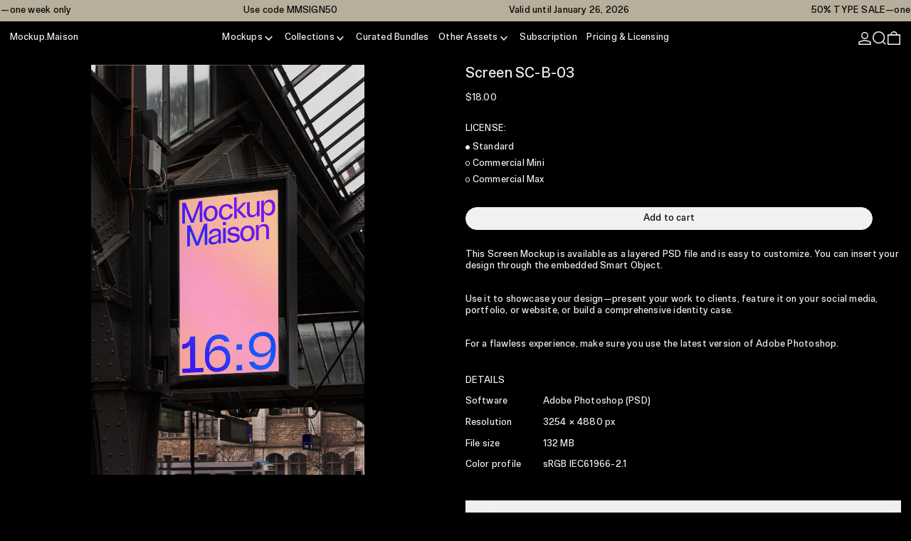

--- FILE ---
content_type: text/html; charset=utf-8
request_url: https://mockup.maison/products/screen-sc-b-03
body_size: 33396
content:
<!doctype html>
<html class="no-js" lang="en">
  <head>
    <!-- Google Consent Mode V2 Consentmo -->
    <script async crossorigin fetchpriority="high" src="/cdn/shopifycloud/importmap-polyfill/es-modules-shim.2.4.0.js"></script>
<script>
  window.consentmo_gcm_initial_state = "";
  window.consentmo_gcm_state = "0";
  window.consentmo_gcm_security_storage = "strict";
  window.consentmo_gcm_ad_storage = "marketing";
  window.consentmo_gcm_analytics_storage = "analytics";
  window.consentmo_gcm_functionality_storage = "functionality";
  window.consentmo_gcm_personalization_storage = "functionality";
  window.consentmo_gcm_ads_data_redaction = "true";
  window.consentmo_gcm_url_passthrough = "false";
  window.consentmo_gcm_data_layer_name = "dataLayer";
  
  // Google Consent Mode V2 integration script from Consentmo GDPR
  window.isenseRules = {};
  window.isenseRules.gcm = {
      gcmVersion: 2,
      integrationVersion: 3,
      customChanges: false,
      consentUpdated: false,
      initialState: 7,
      isCustomizationEnabled: false,
      adsDataRedaction: true,
      urlPassthrough: false,
      dataLayer: 'dataLayer',
      categories: { ad_personalization: "marketing", ad_storage: "marketing", ad_user_data: "marketing", analytics_storage: "analytics", functionality_storage: "functionality", personalization_storage: "functionality", security_storage: "strict"},
      storage: { ad_personalization: "false", ad_storage: "false", ad_user_data: "false", analytics_storage: "false", functionality_storage: "false", personalization_storage: "false", security_storage: "false", wait_for_update: 2000 }
  };
  if(window.consentmo_gcm_state !== null && window.consentmo_gcm_state !== "" && window.consentmo_gcm_state !== "0") {
    window.isenseRules.gcm.isCustomizationEnabled = true;
    window.isenseRules.gcm.initialState = window.consentmo_gcm_initial_state === null || window.consentmo_gcm_initial_state.trim() === "" ? window.isenseRules.gcm.initialState : window.consentmo_gcm_initial_state;
    window.isenseRules.gcm.categories.ad_storage = window.consentmo_gcm_ad_storage === null || window.consentmo_gcm_ad_storage.trim() === "" ? window.isenseRules.gcm.categories.ad_storage : window.consentmo_gcm_ad_storage;
    window.isenseRules.gcm.categories.ad_user_data = window.consentmo_gcm_ad_storage === null || window.consentmo_gcm_ad_storage.trim() === "" ? window.isenseRules.gcm.categories.ad_user_data : window.consentmo_gcm_ad_storage;
    window.isenseRules.gcm.categories.ad_personalization = window.consentmo_gcm_ad_storage === null || window.consentmo_gcm_ad_storage.trim() === "" ? window.isenseRules.gcm.categories.ad_personalization : window.consentmo_gcm_ad_storage;
    window.isenseRules.gcm.categories.analytics_storage = window.consentmo_gcm_analytics_storage === null || window.consentmo_gcm_analytics_storage.trim() === "" ? window.isenseRules.gcm.categories.analytics_storage : window.consentmo_gcm_analytics_storage;
    window.isenseRules.gcm.categories.functionality_storage = window.consentmo_gcm_functionality_storage === null || window.consentmo_gcm_functionality_storage.trim() === "" ? window.isenseRules.gcm.categories.functionality_storage : window.consentmo_gcm_functionality_storage;
    window.isenseRules.gcm.categories.personalization_storage = window.consentmo_gcm_personalization_storage === null || window.consentmo_gcm_personalization_storage.trim() === "" ? window.isenseRules.gcm.categories.personalization_storage : window.consentmo_gcm_personalization_storage;
    window.isenseRules.gcm.categories.security_storage = window.consentmo_gcm_security_storage === null || window.consentmo_gcm_security_storage.trim() === "" ? window.isenseRules.gcm.categories.security_storage : window.consentmo_gcm_security_storage;
    window.isenseRules.gcm.urlPassthrough = window.consentmo_gcm_url_passthrough === null || window.consentmo_gcm_url_passthrough.trim() === "" ? window.isenseRules.gcm.urlPassthrough : window.consentmo_gcm_url_passthrough;
    window.isenseRules.gcm.adsDataRedaction = window.consentmo_gcm_ads_data_redaction === null || window.consentmo_gcm_ads_data_redaction.trim() === "" ? window.isenseRules.gcm.adsDataRedaction : window.consentmo_gcm_ads_data_redaction;
    window.isenseRules.gcm.dataLayer = window.consentmo_gcm_data_layer_name === null || window.consentmo_gcm_data_layer_name.trim() === "" ? window.isenseRules.gcm.dataLayer : window.consentmo_gcm_data_layer_name;
  }
  window.isenseRules.initializeGcm = function (rules) {
    if(window.isenseRules.gcm.isCustomizationEnabled) {
      rules.initialState = window.isenseRules.gcm.initialState;
      rules.urlPassthrough = window.isenseRules.gcm.urlPassthrough === true || window.isenseRules.gcm.urlPassthrough === 'true';
      rules.adsDataRedaction = window.isenseRules.gcm.adsDataRedaction === true || window.isenseRules.gcm.adsDataRedaction === 'true';
    }
    
    let initialState = parseInt(rules.initialState);
    let marketingBlocked = initialState === 0 || initialState === 2 || initialState === 5 || initialState === 7;
    let analyticsBlocked = initialState === 0 || initialState === 3 || initialState === 6 || initialState === 7;
    let functionalityBlocked = initialState === 4 || initialState === 5 || initialState === 6 || initialState === 7;

    let gdprCache = localStorage.getItem('gdprCache') ? JSON.parse(localStorage.getItem('gdprCache')) : null;
    if (gdprCache && typeof gdprCache.updatedPreferences !== "undefined") {
      let updatedPreferences = gdprCache.updatedPreferences;
      marketingBlocked = parseInt(updatedPreferences.indexOf('marketing')) > -1;
      analyticsBlocked = parseInt(updatedPreferences.indexOf('analytics')) > -1;
      functionalityBlocked = parseInt(updatedPreferences.indexOf('functionality')) > -1;
    }

    Object.entries(rules.categories).forEach(category => {
      if(rules.storage.hasOwnProperty(category[0])) {
        switch(category[1]) {
          case 'strict':
            rules.storage[category[0]] = "granted";
            break;
          case 'marketing':
            rules.storage[category[0]] = marketingBlocked ? "denied" : "granted";
            break;
          case 'analytics':
            rules.storage[category[0]] = analyticsBlocked ? "denied" : "granted";
            break;
          case 'functionality':
            rules.storage[category[0]] = functionalityBlocked ? "denied" : "granted";
            break;
        }
      }
    });
    rules.consentUpdated = true;
    isenseRules.gcm = rules;
  }

  // Google Consent Mode - initialization start
  window.isenseRules.initializeGcm({
    ...window.isenseRules.gcm,
    adsDataRedaction: true,
    urlPassthrough: false,
    initialState: 7
  });

  /*
  * initialState acceptable values:
  * 0 - Set both ad_storage and analytics_storage to denied
  * 1 - Set all categories to granted
  * 2 - Set only ad_storage to denied
  * 3 - Set only analytics_storage to denied
  * 4 - Set only functionality_storage to denied
  * 5 - Set both ad_storage and functionality_storage to denied
  * 6 - Set both analytics_storage and functionality_storage to denied
  * 7 - Set all categories to denied
  */

  window[window.isenseRules.gcm.dataLayer] = window[window.isenseRules.gcm.dataLayer] || [];
  function gtag() { window[window.isenseRules.gcm.dataLayer].push(arguments); }
  gtag("consent", "default", isenseRules.gcm.storage);
  isenseRules.gcm.adsDataRedaction && gtag("set", "ads_data_redaction", isenseRules.gcm.adsDataRedaction);
  isenseRules.gcm.urlPassthrough && gtag("set", "url_passthrough", isenseRules.gcm.urlPassthrough);
</script>
    <meta charset="utf-8">
    <meta http-equiv="X-UA-Compatible" content="IE=edge">
    <meta name="viewport" content="width=device-width,initial-scale=1">
    <meta name="theme-color" content="">
    <link rel="canonical" href="https://mockup.maison/products/screen-sc-b-03">
    <link rel="preconnect" href="https://cdn.shopify.com" crossorigin><link
        rel="icon"
        type="image/png"
        href="//mockup.maison/cdn/shop/files/website_ico.png?crop=center&height=32&v=1734422194&width=32"
      ><link rel="preconnect" href="https://fonts.shopifycdn.com" crossorigin><title>
      Screen Mockup SC-B-03 – Layered PSD – Mockup.Maison
</title>

    
      <meta name="description" content="This Screen Mockup is available as a layered PSD file and is easy to customize. You can insert your design through the embedded Smart Object.">
    

    
<script type="esms-options">
  {
    "noLoadEventRetriggers": true
  }
</script>

<script type="importmap">
  {
    "imports": {
      "vendor": "//mockup.maison/cdn/shop/t/46/assets/vendor.bundle.min.js?v=124729801276099409011753259785",
      "deferrable-data": "//mockup.maison/cdn/shop/t/46/assets/deferrable-data.bundle.js?v=160370895301608380811753259786",
      "product": "//mockup.maison/cdn/shop/t/46/assets/island-product.bundle.js?v=16875237316760582051753259784",
      "quick-buy": "//mockup.maison/cdn/shop/t/46/assets/island-quick-buy.bundle.js?v=147469616221971819701753259785"
    }
  }
</script>


    <script>window.performance && window.performance.mark && window.performance.mark('shopify.content_for_header.start');</script><meta name="facebook-domain-verification" content="0tqlz29jy4bys7f6hftkgety9tij8s">
<meta name="google-site-verification" content="Sux9tA2xd8kegklL5CC1GkMVEftAvcPHvrbj5AoHOrM">
<meta id="shopify-digital-wallet" name="shopify-digital-wallet" content="/63587942647/digital_wallets/dialog">
<meta name="shopify-checkout-api-token" content="74256a81c3e8acaf9fa01b8b1294b270">
<meta id="in-context-paypal-metadata" data-shop-id="63587942647" data-venmo-supported="false" data-environment="production" data-locale="en_US" data-paypal-v4="true" data-currency="USD">
<link rel="alternate" type="application/json+oembed" href="https://mockup.maison/products/screen-sc-b-03.oembed">
<script async="async" src="/checkouts/internal/preloads.js?locale=en-US"></script>
<link rel="preconnect" href="https://shop.app" crossorigin="anonymous">
<script async="async" src="https://shop.app/checkouts/internal/preloads.js?locale=en-US&shop_id=63587942647" crossorigin="anonymous"></script>
<script id="apple-pay-shop-capabilities" type="application/json">{"shopId":63587942647,"countryCode":"CH","currencyCode":"USD","merchantCapabilities":["supports3DS"],"merchantId":"gid:\/\/shopify\/Shop\/63587942647","merchantName":"Mockup.Maison","requiredBillingContactFields":["postalAddress","email"],"requiredShippingContactFields":["postalAddress","email"],"shippingType":"shipping","supportedNetworks":["visa","masterCard","amex"],"total":{"type":"pending","label":"Mockup.Maison","amount":"1.00"},"shopifyPaymentsEnabled":true,"supportsSubscriptions":true}</script>
<script id="shopify-features" type="application/json">{"accessToken":"74256a81c3e8acaf9fa01b8b1294b270","betas":["rich-media-storefront-analytics"],"domain":"mockup.maison","predictiveSearch":true,"shopId":63587942647,"locale":"en"}</script>
<script>var Shopify = Shopify || {};
Shopify.shop = "mockupmaison.myshopify.com";
Shopify.locale = "en";
Shopify.currency = {"active":"USD","rate":"1.0"};
Shopify.country = "US";
Shopify.theme = {"name":"MM-Baseline-Theme\/shopify\/current_4_0_0","id":180309328245,"schema_name":"Baseline","schema_version":"4.0.0","theme_store_id":null,"role":"main"};
Shopify.theme.handle = "null";
Shopify.theme.style = {"id":null,"handle":null};
Shopify.cdnHost = "mockup.maison/cdn";
Shopify.routes = Shopify.routes || {};
Shopify.routes.root = "/";</script>
<script type="module">!function(o){(o.Shopify=o.Shopify||{}).modules=!0}(window);</script>
<script>!function(o){function n(){var o=[];function n(){o.push(Array.prototype.slice.apply(arguments))}return n.q=o,n}var t=o.Shopify=o.Shopify||{};t.loadFeatures=n(),t.autoloadFeatures=n()}(window);</script>
<script>
  window.ShopifyPay = window.ShopifyPay || {};
  window.ShopifyPay.apiHost = "shop.app\/pay";
  window.ShopifyPay.redirectState = null;
</script>
<script id="shop-js-analytics" type="application/json">{"pageType":"product"}</script>
<script defer="defer" async type="module" src="//mockup.maison/cdn/shopifycloud/shop-js/modules/v2/client.init-shop-cart-sync_BT-GjEfc.en.esm.js"></script>
<script defer="defer" async type="module" src="//mockup.maison/cdn/shopifycloud/shop-js/modules/v2/chunk.common_D58fp_Oc.esm.js"></script>
<script defer="defer" async type="module" src="//mockup.maison/cdn/shopifycloud/shop-js/modules/v2/chunk.modal_xMitdFEc.esm.js"></script>
<script type="module">
  await import("//mockup.maison/cdn/shopifycloud/shop-js/modules/v2/client.init-shop-cart-sync_BT-GjEfc.en.esm.js");
await import("//mockup.maison/cdn/shopifycloud/shop-js/modules/v2/chunk.common_D58fp_Oc.esm.js");
await import("//mockup.maison/cdn/shopifycloud/shop-js/modules/v2/chunk.modal_xMitdFEc.esm.js");

  window.Shopify.SignInWithShop?.initShopCartSync?.({"fedCMEnabled":true,"windoidEnabled":true});

</script>
<script>
  window.Shopify = window.Shopify || {};
  if (!window.Shopify.featureAssets) window.Shopify.featureAssets = {};
  window.Shopify.featureAssets['shop-js'] = {"shop-cart-sync":["modules/v2/client.shop-cart-sync_DZOKe7Ll.en.esm.js","modules/v2/chunk.common_D58fp_Oc.esm.js","modules/v2/chunk.modal_xMitdFEc.esm.js"],"init-fed-cm":["modules/v2/client.init-fed-cm_B6oLuCjv.en.esm.js","modules/v2/chunk.common_D58fp_Oc.esm.js","modules/v2/chunk.modal_xMitdFEc.esm.js"],"shop-cash-offers":["modules/v2/client.shop-cash-offers_D2sdYoxE.en.esm.js","modules/v2/chunk.common_D58fp_Oc.esm.js","modules/v2/chunk.modal_xMitdFEc.esm.js"],"shop-login-button":["modules/v2/client.shop-login-button_QeVjl5Y3.en.esm.js","modules/v2/chunk.common_D58fp_Oc.esm.js","modules/v2/chunk.modal_xMitdFEc.esm.js"],"pay-button":["modules/v2/client.pay-button_DXTOsIq6.en.esm.js","modules/v2/chunk.common_D58fp_Oc.esm.js","modules/v2/chunk.modal_xMitdFEc.esm.js"],"shop-button":["modules/v2/client.shop-button_DQZHx9pm.en.esm.js","modules/v2/chunk.common_D58fp_Oc.esm.js","modules/v2/chunk.modal_xMitdFEc.esm.js"],"avatar":["modules/v2/client.avatar_BTnouDA3.en.esm.js"],"init-windoid":["modules/v2/client.init-windoid_CR1B-cfM.en.esm.js","modules/v2/chunk.common_D58fp_Oc.esm.js","modules/v2/chunk.modal_xMitdFEc.esm.js"],"init-shop-for-new-customer-accounts":["modules/v2/client.init-shop-for-new-customer-accounts_C_vY_xzh.en.esm.js","modules/v2/client.shop-login-button_QeVjl5Y3.en.esm.js","modules/v2/chunk.common_D58fp_Oc.esm.js","modules/v2/chunk.modal_xMitdFEc.esm.js"],"init-shop-email-lookup-coordinator":["modules/v2/client.init-shop-email-lookup-coordinator_BI7n9ZSv.en.esm.js","modules/v2/chunk.common_D58fp_Oc.esm.js","modules/v2/chunk.modal_xMitdFEc.esm.js"],"init-shop-cart-sync":["modules/v2/client.init-shop-cart-sync_BT-GjEfc.en.esm.js","modules/v2/chunk.common_D58fp_Oc.esm.js","modules/v2/chunk.modal_xMitdFEc.esm.js"],"shop-toast-manager":["modules/v2/client.shop-toast-manager_DiYdP3xc.en.esm.js","modules/v2/chunk.common_D58fp_Oc.esm.js","modules/v2/chunk.modal_xMitdFEc.esm.js"],"init-customer-accounts":["modules/v2/client.init-customer-accounts_D9ZNqS-Q.en.esm.js","modules/v2/client.shop-login-button_QeVjl5Y3.en.esm.js","modules/v2/chunk.common_D58fp_Oc.esm.js","modules/v2/chunk.modal_xMitdFEc.esm.js"],"init-customer-accounts-sign-up":["modules/v2/client.init-customer-accounts-sign-up_iGw4briv.en.esm.js","modules/v2/client.shop-login-button_QeVjl5Y3.en.esm.js","modules/v2/chunk.common_D58fp_Oc.esm.js","modules/v2/chunk.modal_xMitdFEc.esm.js"],"shop-follow-button":["modules/v2/client.shop-follow-button_CqMgW2wH.en.esm.js","modules/v2/chunk.common_D58fp_Oc.esm.js","modules/v2/chunk.modal_xMitdFEc.esm.js"],"checkout-modal":["modules/v2/client.checkout-modal_xHeaAweL.en.esm.js","modules/v2/chunk.common_D58fp_Oc.esm.js","modules/v2/chunk.modal_xMitdFEc.esm.js"],"shop-login":["modules/v2/client.shop-login_D91U-Q7h.en.esm.js","modules/v2/chunk.common_D58fp_Oc.esm.js","modules/v2/chunk.modal_xMitdFEc.esm.js"],"lead-capture":["modules/v2/client.lead-capture_BJmE1dJe.en.esm.js","modules/v2/chunk.common_D58fp_Oc.esm.js","modules/v2/chunk.modal_xMitdFEc.esm.js"],"payment-terms":["modules/v2/client.payment-terms_Ci9AEqFq.en.esm.js","modules/v2/chunk.common_D58fp_Oc.esm.js","modules/v2/chunk.modal_xMitdFEc.esm.js"]};
</script>
<script>(function() {
  var isLoaded = false;
  function asyncLoad() {
    if (isLoaded) return;
    isLoaded = true;
    var urls = ["https:\/\/contactautoreply.com\/static\/contact-form\/contact.js?shop=mockupmaison.myshopify.com"];
    for (var i = 0; i < urls.length; i++) {
      var s = document.createElement('script');
      s.type = 'text/javascript';
      s.async = true;
      s.src = urls[i];
      var x = document.getElementsByTagName('script')[0];
      x.parentNode.insertBefore(s, x);
    }
  };
  if(window.attachEvent) {
    window.attachEvent('onload', asyncLoad);
  } else {
    window.addEventListener('load', asyncLoad, false);
  }
})();</script>
<script id="__st">var __st={"a":63587942647,"offset":3600,"reqid":"12915cd6-1ec2-4718-8b47-681c2bd823e4-1769422969","pageurl":"mockup.maison\/products\/screen-sc-b-03","u":"8af465c34ca2","p":"product","rtyp":"product","rid":7809604583671};</script>
<script>window.ShopifyPaypalV4VisibilityTracking = true;</script>
<script id="captcha-bootstrap">!function(){'use strict';const t='contact',e='account',n='new_comment',o=[[t,t],['blogs',n],['comments',n],[t,'customer']],c=[[e,'customer_login'],[e,'guest_login'],[e,'recover_customer_password'],[e,'create_customer']],r=t=>t.map((([t,e])=>`form[action*='/${t}']:not([data-nocaptcha='true']) input[name='form_type'][value='${e}']`)).join(','),a=t=>()=>t?[...document.querySelectorAll(t)].map((t=>t.form)):[];function s(){const t=[...o],e=r(t);return a(e)}const i='password',u='form_key',d=['recaptcha-v3-token','g-recaptcha-response','h-captcha-response',i],f=()=>{try{return window.sessionStorage}catch{return}},m='__shopify_v',_=t=>t.elements[u];function p(t,e,n=!1){try{const o=window.sessionStorage,c=JSON.parse(o.getItem(e)),{data:r}=function(t){const{data:e,action:n}=t;return t[m]||n?{data:e,action:n}:{data:t,action:n}}(c);for(const[e,n]of Object.entries(r))t.elements[e]&&(t.elements[e].value=n);n&&o.removeItem(e)}catch(o){console.error('form repopulation failed',{error:o})}}const l='form_type',E='cptcha';function T(t){t.dataset[E]=!0}const w=window,h=w.document,L='Shopify',v='ce_forms',y='captcha';let A=!1;((t,e)=>{const n=(g='f06e6c50-85a8-45c8-87d0-21a2b65856fe',I='https://cdn.shopify.com/shopifycloud/storefront-forms-hcaptcha/ce_storefront_forms_captcha_hcaptcha.v1.5.2.iife.js',D={infoText:'Protected by hCaptcha',privacyText:'Privacy',termsText:'Terms'},(t,e,n)=>{const o=w[L][v],c=o.bindForm;if(c)return c(t,g,e,D).then(n);var r;o.q.push([[t,g,e,D],n]),r=I,A||(h.body.append(Object.assign(h.createElement('script'),{id:'captcha-provider',async:!0,src:r})),A=!0)});var g,I,D;w[L]=w[L]||{},w[L][v]=w[L][v]||{},w[L][v].q=[],w[L][y]=w[L][y]||{},w[L][y].protect=function(t,e){n(t,void 0,e),T(t)},Object.freeze(w[L][y]),function(t,e,n,w,h,L){const[v,y,A,g]=function(t,e,n){const i=e?o:[],u=t?c:[],d=[...i,...u],f=r(d),m=r(i),_=r(d.filter((([t,e])=>n.includes(e))));return[a(f),a(m),a(_),s()]}(w,h,L),I=t=>{const e=t.target;return e instanceof HTMLFormElement?e:e&&e.form},D=t=>v().includes(t);t.addEventListener('submit',(t=>{const e=I(t);if(!e)return;const n=D(e)&&!e.dataset.hcaptchaBound&&!e.dataset.recaptchaBound,o=_(e),c=g().includes(e)&&(!o||!o.value);(n||c)&&t.preventDefault(),c&&!n&&(function(t){try{if(!f())return;!function(t){const e=f();if(!e)return;const n=_(t);if(!n)return;const o=n.value;o&&e.removeItem(o)}(t);const e=Array.from(Array(32),(()=>Math.random().toString(36)[2])).join('');!function(t,e){_(t)||t.append(Object.assign(document.createElement('input'),{type:'hidden',name:u})),t.elements[u].value=e}(t,e),function(t,e){const n=f();if(!n)return;const o=[...t.querySelectorAll(`input[type='${i}']`)].map((({name:t})=>t)),c=[...d,...o],r={};for(const[a,s]of new FormData(t).entries())c.includes(a)||(r[a]=s);n.setItem(e,JSON.stringify({[m]:1,action:t.action,data:r}))}(t,e)}catch(e){console.error('failed to persist form',e)}}(e),e.submit())}));const S=(t,e)=>{t&&!t.dataset[E]&&(n(t,e.some((e=>e===t))),T(t))};for(const o of['focusin','change'])t.addEventListener(o,(t=>{const e=I(t);D(e)&&S(e,y())}));const B=e.get('form_key'),M=e.get(l),P=B&&M;t.addEventListener('DOMContentLoaded',(()=>{const t=y();if(P)for(const e of t)e.elements[l].value===M&&p(e,B);[...new Set([...A(),...v().filter((t=>'true'===t.dataset.shopifyCaptcha))])].forEach((e=>S(e,t)))}))}(h,new URLSearchParams(w.location.search),n,t,e,['guest_login'])})(!0,!0)}();</script>
<script integrity="sha256-4kQ18oKyAcykRKYeNunJcIwy7WH5gtpwJnB7kiuLZ1E=" data-source-attribution="shopify.loadfeatures" defer="defer" src="//mockup.maison/cdn/shopifycloud/storefront/assets/storefront/load_feature-a0a9edcb.js" crossorigin="anonymous"></script>
<script crossorigin="anonymous" defer="defer" src="//mockup.maison/cdn/shopifycloud/storefront/assets/shopify_pay/storefront-65b4c6d7.js?v=20250812"></script>
<script data-source-attribution="shopify.dynamic_checkout.dynamic.init">var Shopify=Shopify||{};Shopify.PaymentButton=Shopify.PaymentButton||{isStorefrontPortableWallets:!0,init:function(){window.Shopify.PaymentButton.init=function(){};var t=document.createElement("script");t.src="https://mockup.maison/cdn/shopifycloud/portable-wallets/latest/portable-wallets.en.js",t.type="module",document.head.appendChild(t)}};
</script>
<script data-source-attribution="shopify.dynamic_checkout.buyer_consent">
  function portableWalletsHideBuyerConsent(e){var t=document.getElementById("shopify-buyer-consent"),n=document.getElementById("shopify-subscription-policy-button");t&&n&&(t.classList.add("hidden"),t.setAttribute("aria-hidden","true"),n.removeEventListener("click",e))}function portableWalletsShowBuyerConsent(e){var t=document.getElementById("shopify-buyer-consent"),n=document.getElementById("shopify-subscription-policy-button");t&&n&&(t.classList.remove("hidden"),t.removeAttribute("aria-hidden"),n.addEventListener("click",e))}window.Shopify?.PaymentButton&&(window.Shopify.PaymentButton.hideBuyerConsent=portableWalletsHideBuyerConsent,window.Shopify.PaymentButton.showBuyerConsent=portableWalletsShowBuyerConsent);
</script>
<script data-source-attribution="shopify.dynamic_checkout.cart.bootstrap">document.addEventListener("DOMContentLoaded",(function(){function t(){return document.querySelector("shopify-accelerated-checkout-cart, shopify-accelerated-checkout")}if(t())Shopify.PaymentButton.init();else{new MutationObserver((function(e,n){t()&&(Shopify.PaymentButton.init(),n.disconnect())})).observe(document.body,{childList:!0,subtree:!0})}}));
</script>
<link id="shopify-accelerated-checkout-styles" rel="stylesheet" media="screen" href="https://mockup.maison/cdn/shopifycloud/portable-wallets/latest/accelerated-checkout-backwards-compat.css" crossorigin="anonymous">
<style id="shopify-accelerated-checkout-cart">
        #shopify-buyer-consent {
  margin-top: 1em;
  display: inline-block;
  width: 100%;
}

#shopify-buyer-consent.hidden {
  display: none;
}

#shopify-subscription-policy-button {
  background: none;
  border: none;
  padding: 0;
  text-decoration: underline;
  font-size: inherit;
  cursor: pointer;
}

#shopify-subscription-policy-button::before {
  box-shadow: none;
}

      </style>

<script>window.performance && window.performance.mark && window.performance.mark('shopify.content_for_header.end');</script>

    


  <link
    rel="preload"
    as="font"
    href="//mockup.maison/cdn/fonts/instrument_sans/instrumentsans_n4.db86542ae5e1596dbdb28c279ae6c2086c4c5bfa.woff2"
    type="font/woff2"
    crossorigin
  >





<style data-shopify>
  
  @font-face {
  font-family: "Instrument Sans";
  font-weight: 400;
  font-style: normal;
  font-display: swap;
  src: url("//mockup.maison/cdn/fonts/instrument_sans/instrumentsans_n4.db86542ae5e1596dbdb28c279ae6c2086c4c5bfa.woff2") format("woff2"),
       url("//mockup.maison/cdn/fonts/instrument_sans/instrumentsans_n4.510f1b081e58d08c30978f465518799851ef6d8b.woff") format("woff");
}

</style>

<style>
    @font-face {
      font-family: "MM Sign Variable";
      src: url(//mockup.maison/cdn/shop/t/46/assets/MMSignVariable.woff2?v=168972753016005145371753259783) format("woff2");
      font-weight: 100 900;;
      font-style: normal;
    }:root {

      --font-size-xs: 0.64rem;
      --font-size-sm: 0.8rem;
      --font-size-base: 1rem;
      --font-size-lg: 1.25rem;
      --font-size-xl: 1.563rem;
      --font-size-2xl: 1.953rem;
      --font-size-3xl: 2.441rem;
      --font-size-4xl: 3.052rem;
      --font-size-5xl: 3.815rem;
      --font-size-6xl: 4.768rem;
      --font-size-7xl: 5.96rem;
      --font-size-8xl: 7.451rem;
      --font-size-9xl: 9.313rem;

      --type-scale-n-2: var(--font-size-xs);
      --type-scale-n-1: var(--font-size-sm);
      --type-scale-n0: var(--font-size-base);
      --type-scale-n1: var(--font-size-lg);
      --type-scale-n2: var(--font-size-xl);
      --type-scale-n3: var(--font-size-2xl);
      --type-scale-n4: var(--font-size-3xl);
      --type-scale-n5: var(--font-size-4xl);
      --type-scale-n6: var(--font-size-5xl);
      --type-scale-n7: var(--font-size-6xl);
      --type-scale-n8: var(--font-size-7xl);
      --type-scale-n9: var(--font-size-8xl);
      --type-scale-n10: var(--font-size-9xl);

      --base-font-size: clamp(0.75rem, 0.3709893048128342rem + 0.6016042780748663vw, 1.875rem);
      --base-font-size-from-settings: 12;
      --base-line-height: 1.2;
      --heading-line-height: 1.2;

      font-size: var(--base-font-size);
      line-height: var(--base-line-height);

      --heading-font-stack: 'MM Sign Variable', "Instrument Sans", sans-serif;
      --heading-font-weight: 'normal', 400;
      --heading-font-style: normal;


      --body-font-stack: 'MM Sign Variable',Helvetica, Arial, sans-serif;
      --body-font-weight: 'normal',400;
      --body-font-bold: FontDrop;
      --body-font-bold-italic: FontDrop;
      --body-letterspacing: 0.015em;
      --body-font-variation-weight: 420;

      --color-gridline: 0 0 0;
      --gridline-width: 0px;

      --text-border-width: 1px;
      --checkbox-width: 1px;

      --font-heading: "Instrument Sans", sans-serif;
      --font-body: Helvetica, Arial, sans-serif;
      --font-body-weight: 400;
      --font-body-style: normal;
      --font-body-bold-weight: bold;

      --heading-letterspacing: 0.01em;
      --heading-font-variation-weight: 420;
      --heading-capitalize: uppercase;
      --heading-decoration: none;

      --standard-heading-size: var(--type-scale-n0);
      --feature-heading-size: var(--type-scale-n0);
      --secondary-heading-size: var(--type-scale-n0);

      --body-copy-transform: none;

      --wrapperWidth: 100vw;
      --gutter: 0px;
      --rowHeight: calc((var(--wrapperWidth) - (11 * var(--gutter))) / 12);

      --global-scrolling-items-speed-multiplier: 1;

      --add-to-cart-button-height: 44px;
      --checkout-button-height: 44px;

      --spacing: 1rem;
      --spacing-double: 2rem;
      --spacing-half: 0.5rem;

      /* Equivalent to px-2 */
      --section-horizontal-spacing-mobile: 0.5rem;
      /* Equivalent to px-4 */
      --section-horizontal-spacing-desktop: 1rem;

      --section-horizontal-spacing: var(--section-horizontal-spacing-mobile);

      --icon-thickness: 1.5;

      /**
       * Buttons
       */
      --button-text-transform: none;
      --button-after-content: none;
      --button-border-radius: 9999px;

      /**
       * Links
       */
      --links-bottom-border-width: 0;
      --links-bottom-padding: 0;
      --links-text-transform: none;
      --links-after-content: '\00a0\2192';
      --links-before-content: '\2190\00a0';

      background-color: rgb(var(--color-scheme-background));
      color: rgb(var(--color-scheme-text));
    }

    @media (min-width: 1024px) {
      :root {
        --standard-heading-size: var(--type-scale-n0);
        --feature-heading-size: var(--type-scale-n0);
        --secondary-heading-size: var(--type-scale-n0);

        --section-horizontal-spacing: var(--section-horizontal-spacing-desktop);
      }
    }

    :root,
      
      [data-color-scheme="scheme1"] {
        --color-scheme-text: 241 241 241;
        --color-scheme-background: 0 0 0;
        --color-scheme-accent: 184 174 156;
        --color-scheme-accent-contrast:  0 0 0;
        --color-scheme-secondary: 128 128 128;
      }
  
      [data-color-scheme="scheme2"] {
        --color-scheme-text: 0 0 0;
        --color-scheme-background: 241 241 241;
        --color-scheme-accent: 184 174 156;
        --color-scheme-accent-contrast:  0 0 0;
        --color-scheme-secondary: 236 108 4;
      }
  
      [data-color-scheme="scheme3"] {
        --color-scheme-text: 0 0 0;
        --color-scheme-background: 184 174 156;
        --color-scheme-accent: 241 241 241;
        --color-scheme-accent-contrast:  0 0 0;
        --color-scheme-secondary: 0 0 0;
      }
  
      [data-color-scheme="scheme4"] {
        --color-scheme-text: 184 174 156;
        --color-scheme-background: 0 0 0;
        --color-scheme-accent: 241 241 241;
        --color-scheme-accent-contrast:  0 0 0;
        --color-scheme-secondary: 255 255 255;
      }
  
      [data-color-scheme="scheme5"] {
        --color-scheme-text: 0 0 0;
        --color-scheme-background: 241 241 241;
        --color-scheme-accent: 0 0 0;
        --color-scheme-accent-contrast:  255 255 255;
        --color-scheme-secondary: 255 255 255;
      }
  
      [data-color-scheme="scheme-f01d007b-ae0a-4a7d-ad55-7e961c6b54f0"] {
        --color-scheme-text: 241 241 241;
        --color-scheme-background: 184 174 156;
        --color-scheme-accent: 241 241 241;
        --color-scheme-accent-contrast:  0 0 0;
        --color-scheme-secondary: 0 0 0;
      }
  
      [data-color-scheme="scheme-40f2239b-580b-43e6-8668-f83c09f21a40"] {
        --color-scheme-text: 0 0 0;
        --color-scheme-background: 191 194 198;
        --color-scheme-accent: 241 241 241;
        --color-scheme-accent-contrast:  255 255 255;
        --color-scheme-secondary: 255 255 255;
      }
  
      [data-color-scheme="scheme-0bcdbdb5-a37d-4f84-963a-abceb03fc618"] {
        --color-scheme-text: 0 0 0;
        --color-scheme-background: 204 255 116;
        --color-scheme-accent: 184 174 156;
        --color-scheme-accent-contrast:  0 0 0;
        --color-scheme-secondary: 128 128 128;
      }
  

    [data-color-scheme] {
      --payment-terms-background-color: rgb(var(--color-scheme-background));

      --button-color-border: var(--color-scheme-text);
      --button-color-background: var(--color-scheme-text);
      --button-color-text: var(--color-scheme-background);
      --button-color-border-hover: var(--color-scheme-accent);
      --button-color-background-hover: var(--color-scheme-accent);
      --button-color-text-hover: var(--color-scheme-accent-contrast);
    }

    ::selection {
      background-color: rgb(var(--color-scheme-accent));
      color: rgb(var(--color-scheme-accent-contrast));
    }

    @keyframes scrolling-items {
      0% {
        transform: translate3d(0, 0, 0);
      }

      100% {
        transform: translate3d(-50%, 0, 0);
      }
    }
</style>


<style>
  .font-heading {
    font-variation-settings: "wght" var(--heading-font-variation-weight),  "CRAK" 0 !important;
  }
  .font-body {
    letter-spacing: var(--body-letterspacing) !important;
  }
  body {
    font-variation-settings: "wght" var(--body-font-variation-weight),  "CRAK" 0;
    letter-spacing: var(--body-letterspacing); 
  }
</style>


<style id="generated-critical-css">
image-with-placeholder{display:block}.theme-button,.theme-button--secondary{cursor:pointer;font-size:var(--font-size-base);line-height:var(--base-line-height);overflow-wrap:anywhere;padding:.5rem 2rem;text-transform:var(--button-text-transform);word-break:normal}.theme-button--secondary:after,.theme-button:after{--tw-content:var(--button-after-content);content:var(--tw-content)}.theme-button{--tw-border-opacity:1;--tw-bg-opacity:1;--tw-text-opacity:1;background-color:rgb(var(--button-color-background)/var(--tw-bg-opacity,1));border-color:rgb(var(--button-color-border)/var(--tw-border-opacity,1));border-radius:var(--button-border-radius);border-width:var(--text-border-width);color:rgb(var(--button-color-text)/var(--tw-text-opacity,1))}@media (hover:hover) and (pointer:fine){.theme-button:hover{--tw-border-opacity:1;--tw-bg-opacity:1;--tw-text-opacity:1;background-color:rgb(var(--button-color-background-hover)/var(--tw-bg-opacity,1));border-color:rgb(var(--button-color-border-hover)/var(--tw-border-opacity,1));color:rgb(var(--button-color-text-hover)/var(--tw-text-opacity,1))}}.theme-button--secondary{--tw-border-opacity:1;--tw-bg-opacity:1;--tw-text-opacity:1;background-color:rgb(var(--color-scheme-background)/var(--tw-bg-opacity,1));border-color:rgb(var(--color-scheme-text)/var(--tw-border-opacity,1));border-radius:var(--button-border-radius);border-width:var(--text-border-width);color:rgb(var(--color-scheme-text)/var(--tw-text-opacity,1))}[data-color-scheme] .theme-button--secondary.rte a:hover,[data-color-scheme].theme-button--secondary .rte a:hover,[data-color-scheme].theme-button--secondary.rte a:hover{color:rgb(var(--color-scheme-accent));text-decoration-color:rgb(var(--color-scheme-accent))}[data-color-scheme] .theme-button--secondary.rte blockquote,[data-color-scheme].theme-button--secondary .rte blockquote,[data-color-scheme].theme-button--secondary.rte blockquote{background:rgb(var(--color-scheme-text));color:rgb(var(--color-scheme-background))}@media (hover:hover) and (pointer:fine){.theme-button--secondary:hover{--tw-border-opacity:1;--tw-text-opacity:1;border-color:rgb(var(--color-scheme-accent)/var(--tw-border-opacity,1));color:rgb(var(--color-scheme-accent)/var(--tw-text-opacity,1))}}[data-shopify-xr-hidden]{display:none}.block{display:block}.inline-block{display:inline-block}.hidden{display:none}.shopify-payment-button__button--hidden{display:none!important}.splide:not(.is-active) .\[\.splide\:not\(\.is-active\)_\&\]\:pointer-events-none{pointer-events:none}.splide:not(.is-active) .\[\.splide\:not\(\.is-active\)_\&\]\:invisible{visibility:hidden}.splide:not(.is-active) .\[\.splide\:not\(\.is-active\)_\&\]\:\!flex{display:flex!important}.splide:not(.is-active) .\[\.splide\:not\(\.is-active\)_\&\]\:gap-gridline{gap:var(--gridline-width)}@media not all and (min-width:1024px){.splide:not(.is-active) .max-lg\:\[\.splide\:not\(\.is-active\)_\&\]\:hidden{display:none}}
</style>
<style id="manual-critical-css">
  html {
    background-color: rgb(var(--color-primary-background));
    color: rgb(var(--color-primary-text));
    font-size: var(--base-font-size);
    line-height: var(--base-line-height);
  }

  [x-cloak] {
    display: none;
  }

  data-island {
    display: block;
  }

  html.no-js [x-cloak].no-js-undo-cloak {
    display: revert;
  }

  body {
    display: flex;
    flex-direction: column;
    min-height: 100vh;
  }

  @media (min-width: 768px) {
    [md\:undo-x-cloak-block] {
      display: block;
    }
  }

  @media (max-width: 767px) {
    [max-md\:undo-x-cloak-block] {
      display: block;
    }
  }
</style>


    <link href="//mockup.maison/cdn/shop/t/46/assets/base.bundle.css?v=139135451651038960081753259784" rel="stylesheet" type="text/css" media="all" />


<meta property="og:site_name" content="Mockup.Maison">
<meta property="og:url" content="https://mockup.maison/products/screen-sc-b-03">
<meta property="og:title" content="Screen Mockup SC-B-03 – Layered PSD – Mockup.Maison">
<meta property="og:type" content="product">
<meta property="og:description" content="This Screen Mockup is available as a layered PSD file and is easy to customize. You can insert your design through the embedded Smart Object."><meta property="og:image" content="http://mockup.maison/cdn/shop/files/MM_Screen_SC-B-03.jpg?v=1763567304">
  <meta
    property="og:image:secure_url"
    content="https://mockup.maison/cdn/shop/files/MM_Screen_SC-B-03.jpg?v=1763567304"
  >
  <meta property="og:image:width" content="1067">
  <meta property="og:image:height" content="1600"><meta
    property="og:price:amount"
    content="18.00"
  >
  <meta property="og:price:currency" content="USD"><meta name="twitter:card" content="summary_large_image">
<meta name="twitter:title" content="Screen Mockup SC-B-03 – Layered PSD – Mockup.Maison">
<meta name="twitter:description" content="This Screen Mockup is available as a layered PSD file and is easy to customize. You can insert your design through the embedded Smart Object.">
<script>
  window.THEMENAME = 'Baseline';
  window.THEMEVERSION = '3.0.0';

  document.documentElement.className = document.documentElement.className.replace('no-js', 'js');

  function debounce(fn, wait) {
    let t;
    return (...args) => {
      clearTimeout(t);
      t = setTimeout(() => fn.apply(this, args), wait);
    };
  }

  window.theme = {
    strings: {
      loading: "Loading",
      itemCountOne: "{{ count }} item",
      itemCountOther: "{{ count }} items",
      addToCart: "Add to cart",
      soldOut: "Sold out",
      unavailable: "Unavailable",
      regularPrice: "Regular price",
      salePrice: "Sale price",
      sale: "Sale",
      unitPrice: "Unit price",
      unitPriceSeparator: "per",
      cartEmpty: "Your cart is currently empty.",
      cartCookies: "Enable cookies to use the shopping cart",
      update: "Update",
      quantity: "Quantity",
      discountedTotal: "Discounted total",
      regularTotal: "Regular total",
      priceColumn: "See Price column for discount details.",
      addedToCart: "Added to Cart!",
      cartError: "There was an error while updating your cart. Please try again.",
      cartAddError: "All {{ title }} are in your cart.",
      shippingCalculatorResultsTitleOne: "There is 1 rate:",
      shippingCalculatorResultsTitleMany: "There are {{ count }} rates:",
    },
    routes: {
      root_url: "\/",
      predictive_search_url: "\/search\/suggest",
      cart_url: "\/cart",
      cart_add_url: "\/cart\/add",
      cart_change_url: "\/cart\/change",
      cart_update_url: "\/cart\/update",
      cart_clear_url: "\/cart\/clear",
    },
    moneyFormat: "${{amount}}",
    moneyWithCurrencyFormat: "${{amount}} USD",
    get defaultMoneyFormat() {
      return this.moneyWithCurrencyFormat;
    },
    cartItemCount: 0,
    settings: {
      cartType: "drawer",
      openDrawerOnAddToCart: true
    },
    info: {
      name: 'Baseline',
    }
  };
</script>
<!-- Google Tag Manager -->
    <script>(function(w,d,s,l,i){w[l]=w[l]||[];w[l].push({'gtm.start':
      new Date().getTime(),event:'gtm.js'});var f=d.getElementsByTagName(s)[0],
      j=d.createElement(s),dl=l!='dataLayer'?'&l='+l:'';j.async=true;j.src=
      'https://www.googletagmanager.com/gtm.js?id='+i+dl;f.parentNode.insertBefore(j,f);
      })(window,document,'script','dataLayer','GTM-MFZ4QCP')
    </script>
      <!-- End Google Tag Manager -->

    <script src="//mockup.maison/cdn/shop/t/46/assets/utils.js?v=84782252304122448471753259784" defer></script>
    <script src="//mockup.maison/cdn/shop/t/46/assets/images.js?v=56710371490645595961753259788" defer></script>
    <script>
      window.themeEventsDebugMode = false;
    </script>
    <script src="//mockup.maison/cdn/shop/t/46/assets/theme-events.js?v=133344252210966700221753259784" defer></script>

    

    
  <!-- BEGIN app block: shopify://apps/consentmo-gdpr/blocks/gdpr_cookie_consent/4fbe573f-a377-4fea-9801-3ee0858cae41 -->


<!-- END app block --><!-- BEGIN app block: shopify://apps/consentmo-gdpr/blocks/gdpr_tcf/4fbe573f-a377-4fea-9801-3ee0858cae41 -->
<!-- END app block --><script src="https://cdn.shopify.com/extensions/4e276193-403c-423f-833c-fefed71819cf/forms-2298/assets/shopify-forms-loader.js" type="text/javascript" defer="defer"></script>
<script src="https://cdn.shopify.com/extensions/019bf9c6-7e58-7314-90a2-e52ae575424b/consentmo-gdpr-596/assets/consentmo_tcf.js" type="text/javascript" defer="defer"></script>
<script src="https://cdn.shopify.com/extensions/019bf9c6-7e58-7314-90a2-e52ae575424b/consentmo-gdpr-596/assets/consentmo_cookie_consent.js" type="text/javascript" defer="defer"></script>
<link href="https://monorail-edge.shopifysvc.com" rel="dns-prefetch">
<script>(function(){if ("sendBeacon" in navigator && "performance" in window) {try {var session_token_from_headers = performance.getEntriesByType('navigation')[0].serverTiming.find(x => x.name == '_s').description;} catch {var session_token_from_headers = undefined;}var session_cookie_matches = document.cookie.match(/_shopify_s=([^;]*)/);var session_token_from_cookie = session_cookie_matches && session_cookie_matches.length === 2 ? session_cookie_matches[1] : "";var session_token = session_token_from_headers || session_token_from_cookie || "";function handle_abandonment_event(e) {var entries = performance.getEntries().filter(function(entry) {return /monorail-edge.shopifysvc.com/.test(entry.name);});if (!window.abandonment_tracked && entries.length === 0) {window.abandonment_tracked = true;var currentMs = Date.now();var navigation_start = performance.timing.navigationStart;var payload = {shop_id: 63587942647,url: window.location.href,navigation_start,duration: currentMs - navigation_start,session_token,page_type: "product"};window.navigator.sendBeacon("https://monorail-edge.shopifysvc.com/v1/produce", JSON.stringify({schema_id: "online_store_buyer_site_abandonment/1.1",payload: payload,metadata: {event_created_at_ms: currentMs,event_sent_at_ms: currentMs}}));}}window.addEventListener('pagehide', handle_abandonment_event);}}());</script>
<script id="web-pixels-manager-setup">(function e(e,d,r,n,o){if(void 0===o&&(o={}),!Boolean(null===(a=null===(i=window.Shopify)||void 0===i?void 0:i.analytics)||void 0===a?void 0:a.replayQueue)){var i,a;window.Shopify=window.Shopify||{};var t=window.Shopify;t.analytics=t.analytics||{};var s=t.analytics;s.replayQueue=[],s.publish=function(e,d,r){return s.replayQueue.push([e,d,r]),!0};try{self.performance.mark("wpm:start")}catch(e){}var l=function(){var e={modern:/Edge?\/(1{2}[4-9]|1[2-9]\d|[2-9]\d{2}|\d{4,})\.\d+(\.\d+|)|Firefox\/(1{2}[4-9]|1[2-9]\d|[2-9]\d{2}|\d{4,})\.\d+(\.\d+|)|Chrom(ium|e)\/(9{2}|\d{3,})\.\d+(\.\d+|)|(Maci|X1{2}).+ Version\/(15\.\d+|(1[6-9]|[2-9]\d|\d{3,})\.\d+)([,.]\d+|)( \(\w+\)|)( Mobile\/\w+|) Safari\/|Chrome.+OPR\/(9{2}|\d{3,})\.\d+\.\d+|(CPU[ +]OS|iPhone[ +]OS|CPU[ +]iPhone|CPU IPhone OS|CPU iPad OS)[ +]+(15[._]\d+|(1[6-9]|[2-9]\d|\d{3,})[._]\d+)([._]\d+|)|Android:?[ /-](13[3-9]|1[4-9]\d|[2-9]\d{2}|\d{4,})(\.\d+|)(\.\d+|)|Android.+Firefox\/(13[5-9]|1[4-9]\d|[2-9]\d{2}|\d{4,})\.\d+(\.\d+|)|Android.+Chrom(ium|e)\/(13[3-9]|1[4-9]\d|[2-9]\d{2}|\d{4,})\.\d+(\.\d+|)|SamsungBrowser\/([2-9]\d|\d{3,})\.\d+/,legacy:/Edge?\/(1[6-9]|[2-9]\d|\d{3,})\.\d+(\.\d+|)|Firefox\/(5[4-9]|[6-9]\d|\d{3,})\.\d+(\.\d+|)|Chrom(ium|e)\/(5[1-9]|[6-9]\d|\d{3,})\.\d+(\.\d+|)([\d.]+$|.*Safari\/(?![\d.]+ Edge\/[\d.]+$))|(Maci|X1{2}).+ Version\/(10\.\d+|(1[1-9]|[2-9]\d|\d{3,})\.\d+)([,.]\d+|)( \(\w+\)|)( Mobile\/\w+|) Safari\/|Chrome.+OPR\/(3[89]|[4-9]\d|\d{3,})\.\d+\.\d+|(CPU[ +]OS|iPhone[ +]OS|CPU[ +]iPhone|CPU IPhone OS|CPU iPad OS)[ +]+(10[._]\d+|(1[1-9]|[2-9]\d|\d{3,})[._]\d+)([._]\d+|)|Android:?[ /-](13[3-9]|1[4-9]\d|[2-9]\d{2}|\d{4,})(\.\d+|)(\.\d+|)|Mobile Safari.+OPR\/([89]\d|\d{3,})\.\d+\.\d+|Android.+Firefox\/(13[5-9]|1[4-9]\d|[2-9]\d{2}|\d{4,})\.\d+(\.\d+|)|Android.+Chrom(ium|e)\/(13[3-9]|1[4-9]\d|[2-9]\d{2}|\d{4,})\.\d+(\.\d+|)|Android.+(UC? ?Browser|UCWEB|U3)[ /]?(15\.([5-9]|\d{2,})|(1[6-9]|[2-9]\d|\d{3,})\.\d+)\.\d+|SamsungBrowser\/(5\.\d+|([6-9]|\d{2,})\.\d+)|Android.+MQ{2}Browser\/(14(\.(9|\d{2,})|)|(1[5-9]|[2-9]\d|\d{3,})(\.\d+|))(\.\d+|)|K[Aa][Ii]OS\/(3\.\d+|([4-9]|\d{2,})\.\d+)(\.\d+|)/},d=e.modern,r=e.legacy,n=navigator.userAgent;return n.match(d)?"modern":n.match(r)?"legacy":"unknown"}(),u="modern"===l?"modern":"legacy",c=(null!=n?n:{modern:"",legacy:""})[u],f=function(e){return[e.baseUrl,"/wpm","/b",e.hashVersion,"modern"===e.buildTarget?"m":"l",".js"].join("")}({baseUrl:d,hashVersion:r,buildTarget:u}),m=function(e){var d=e.version,r=e.bundleTarget,n=e.surface,o=e.pageUrl,i=e.monorailEndpoint;return{emit:function(e){var a=e.status,t=e.errorMsg,s=(new Date).getTime(),l=JSON.stringify({metadata:{event_sent_at_ms:s},events:[{schema_id:"web_pixels_manager_load/3.1",payload:{version:d,bundle_target:r,page_url:o,status:a,surface:n,error_msg:t},metadata:{event_created_at_ms:s}}]});if(!i)return console&&console.warn&&console.warn("[Web Pixels Manager] No Monorail endpoint provided, skipping logging."),!1;try{return self.navigator.sendBeacon.bind(self.navigator)(i,l)}catch(e){}var u=new XMLHttpRequest;try{return u.open("POST",i,!0),u.setRequestHeader("Content-Type","text/plain"),u.send(l),!0}catch(e){return console&&console.warn&&console.warn("[Web Pixels Manager] Got an unhandled error while logging to Monorail."),!1}}}}({version:r,bundleTarget:l,surface:e.surface,pageUrl:self.location.href,monorailEndpoint:e.monorailEndpoint});try{o.browserTarget=l,function(e){var d=e.src,r=e.async,n=void 0===r||r,o=e.onload,i=e.onerror,a=e.sri,t=e.scriptDataAttributes,s=void 0===t?{}:t,l=document.createElement("script"),u=document.querySelector("head"),c=document.querySelector("body");if(l.async=n,l.src=d,a&&(l.integrity=a,l.crossOrigin="anonymous"),s)for(var f in s)if(Object.prototype.hasOwnProperty.call(s,f))try{l.dataset[f]=s[f]}catch(e){}if(o&&l.addEventListener("load",o),i&&l.addEventListener("error",i),u)u.appendChild(l);else{if(!c)throw new Error("Did not find a head or body element to append the script");c.appendChild(l)}}({src:f,async:!0,onload:function(){if(!function(){var e,d;return Boolean(null===(d=null===(e=window.Shopify)||void 0===e?void 0:e.analytics)||void 0===d?void 0:d.initialized)}()){var d=window.webPixelsManager.init(e)||void 0;if(d){var r=window.Shopify.analytics;r.replayQueue.forEach((function(e){var r=e[0],n=e[1],o=e[2];d.publishCustomEvent(r,n,o)})),r.replayQueue=[],r.publish=d.publishCustomEvent,r.visitor=d.visitor,r.initialized=!0}}},onerror:function(){return m.emit({status:"failed",errorMsg:"".concat(f," has failed to load")})},sri:function(e){var d=/^sha384-[A-Za-z0-9+/=]+$/;return"string"==typeof e&&d.test(e)}(c)?c:"",scriptDataAttributes:o}),m.emit({status:"loading"})}catch(e){m.emit({status:"failed",errorMsg:(null==e?void 0:e.message)||"Unknown error"})}}})({shopId: 63587942647,storefrontBaseUrl: "https://mockup.maison",extensionsBaseUrl: "https://extensions.shopifycdn.com/cdn/shopifycloud/web-pixels-manager",monorailEndpoint: "https://monorail-edge.shopifysvc.com/unstable/produce_batch",surface: "storefront-renderer",enabledBetaFlags: ["2dca8a86"],webPixelsConfigList: [{"id":"421101815","configuration":"{\"config\":\"{\\\"google_tag_ids\\\":[\\\"G-MQLPBDWCQ8\\\"],\\\"target_country\\\":\\\"US\\\",\\\"gtag_events\\\":[{\\\"type\\\":\\\"begin_checkout\\\",\\\"action_label\\\":\\\"G-MQLPBDWCQ8\\\"},{\\\"type\\\":\\\"search\\\",\\\"action_label\\\":\\\"G-MQLPBDWCQ8\\\"},{\\\"type\\\":\\\"view_item\\\",\\\"action_label\\\":\\\"G-MQLPBDWCQ8\\\"},{\\\"type\\\":\\\"purchase\\\",\\\"action_label\\\":\\\"G-MQLPBDWCQ8\\\"},{\\\"type\\\":\\\"page_view\\\",\\\"action_label\\\":\\\"G-MQLPBDWCQ8\\\"},{\\\"type\\\":\\\"add_payment_info\\\",\\\"action_label\\\":\\\"G-MQLPBDWCQ8\\\"},{\\\"type\\\":\\\"add_to_cart\\\",\\\"action_label\\\":\\\"G-MQLPBDWCQ8\\\"}],\\\"enable_monitoring_mode\\\":false}\"}","eventPayloadVersion":"v1","runtimeContext":"OPEN","scriptVersion":"b2a88bafab3e21179ed38636efcd8a93","type":"APP","apiClientId":1780363,"privacyPurposes":[],"dataSharingAdjustments":{"protectedCustomerApprovalScopes":["read_customer_address","read_customer_email","read_customer_name","read_customer_personal_data","read_customer_phone"]}},{"id":"180125943","configuration":"{\"pixel_id\":\"411777386833947\",\"pixel_type\":\"facebook_pixel\",\"metaapp_system_user_token\":\"-\"}","eventPayloadVersion":"v1","runtimeContext":"OPEN","scriptVersion":"ca16bc87fe92b6042fbaa3acc2fbdaa6","type":"APP","apiClientId":2329312,"privacyPurposes":["ANALYTICS","MARKETING","SALE_OF_DATA"],"dataSharingAdjustments":{"protectedCustomerApprovalScopes":["read_customer_address","read_customer_email","read_customer_name","read_customer_personal_data","read_customer_phone"]}},{"id":"87326967","configuration":"{\"tagID\":\"2613368177756\"}","eventPayloadVersion":"v1","runtimeContext":"STRICT","scriptVersion":"18031546ee651571ed29edbe71a3550b","type":"APP","apiClientId":3009811,"privacyPurposes":["ANALYTICS","MARKETING","SALE_OF_DATA"],"dataSharingAdjustments":{"protectedCustomerApprovalScopes":["read_customer_address","read_customer_email","read_customer_name","read_customer_personal_data","read_customer_phone"]}},{"id":"10682615","eventPayloadVersion":"1","runtimeContext":"LAX","scriptVersion":"13","type":"CUSTOM","privacyPurposes":["ANALYTICS","MARKETING","SALE_OF_DATA"],"name":"LinkedIn"},{"id":"shopify-app-pixel","configuration":"{}","eventPayloadVersion":"v1","runtimeContext":"STRICT","scriptVersion":"0450","apiClientId":"shopify-pixel","type":"APP","privacyPurposes":["ANALYTICS","MARKETING"]},{"id":"shopify-custom-pixel","eventPayloadVersion":"v1","runtimeContext":"LAX","scriptVersion":"0450","apiClientId":"shopify-pixel","type":"CUSTOM","privacyPurposes":["ANALYTICS","MARKETING"]}],isMerchantRequest: false,initData: {"shop":{"name":"Mockup.Maison","paymentSettings":{"currencyCode":"USD"},"myshopifyDomain":"mockupmaison.myshopify.com","countryCode":"CH","storefrontUrl":"https:\/\/mockup.maison"},"customer":null,"cart":null,"checkout":null,"productVariants":[{"price":{"amount":18.0,"currencyCode":"USD"},"product":{"title":"Screen SC-B-03","vendor":"Mockup Maison","id":"7809604583671","untranslatedTitle":"Screen SC-B-03","url":"\/products\/screen-sc-b-03","type":"Screen Mockup"},"id":"43442819956983","image":{"src":"\/\/mockup.maison\/cdn\/shop\/files\/MM_Screen_SC-B-03.jpg?v=1763567304"},"sku":"SC-B-03-PSD-Standard","title":"Standard","untranslatedTitle":"Standard"},{"price":{"amount":90.0,"currencyCode":"USD"},"product":{"title":"Screen SC-B-03","vendor":"Mockup Maison","id":"7809604583671","untranslatedTitle":"Screen SC-B-03","url":"\/products\/screen-sc-b-03","type":"Screen Mockup"},"id":"44242518180087","image":{"src":"\/\/mockup.maison\/cdn\/shop\/files\/MM_Screen_SC-B-03.jpg?v=1763567304"},"sku":"SC-B-03-PSD-Commercial-Mini","title":"Commercial Mini","untranslatedTitle":"Commercial Mini"},{"price":{"amount":250.0,"currencyCode":"USD"},"product":{"title":"Screen SC-B-03","vendor":"Mockup Maison","id":"7809604583671","untranslatedTitle":"Screen SC-B-03","url":"\/products\/screen-sc-b-03","type":"Screen Mockup"},"id":"43442819989751","image":{"src":"\/\/mockup.maison\/cdn\/shop\/files\/MM_Screen_SC-B-03.jpg?v=1763567304"},"sku":"SC-B-03-PSD-Commercial-Max","title":"Commercial Max","untranslatedTitle":"Commercial Max"}],"purchasingCompany":null},},"https://mockup.maison/cdn","fcfee988w5aeb613cpc8e4bc33m6693e112",{"modern":"","legacy":""},{"shopId":"63587942647","storefrontBaseUrl":"https:\/\/mockup.maison","extensionBaseUrl":"https:\/\/extensions.shopifycdn.com\/cdn\/shopifycloud\/web-pixels-manager","surface":"storefront-renderer","enabledBetaFlags":"[\"2dca8a86\"]","isMerchantRequest":"false","hashVersion":"fcfee988w5aeb613cpc8e4bc33m6693e112","publish":"custom","events":"[[\"page_viewed\",{}],[\"product_viewed\",{\"productVariant\":{\"price\":{\"amount\":18.0,\"currencyCode\":\"USD\"},\"product\":{\"title\":\"Screen SC-B-03\",\"vendor\":\"Mockup Maison\",\"id\":\"7809604583671\",\"untranslatedTitle\":\"Screen SC-B-03\",\"url\":\"\/products\/screen-sc-b-03\",\"type\":\"Screen Mockup\"},\"id\":\"43442819956983\",\"image\":{\"src\":\"\/\/mockup.maison\/cdn\/shop\/files\/MM_Screen_SC-B-03.jpg?v=1763567304\"},\"sku\":\"SC-B-03-PSD-Standard\",\"title\":\"Standard\",\"untranslatedTitle\":\"Standard\"}}]]"});</script><script>
  window.ShopifyAnalytics = window.ShopifyAnalytics || {};
  window.ShopifyAnalytics.meta = window.ShopifyAnalytics.meta || {};
  window.ShopifyAnalytics.meta.currency = 'USD';
  var meta = {"product":{"id":7809604583671,"gid":"gid:\/\/shopify\/Product\/7809604583671","vendor":"Mockup Maison","type":"Screen Mockup","handle":"screen-sc-b-03","variants":[{"id":43442819956983,"price":1800,"name":"Screen SC-B-03 - Standard","public_title":"Standard","sku":"SC-B-03-PSD-Standard"},{"id":44242518180087,"price":9000,"name":"Screen SC-B-03 - Commercial Mini","public_title":"Commercial Mini","sku":"SC-B-03-PSD-Commercial-Mini"},{"id":43442819989751,"price":25000,"name":"Screen SC-B-03 - Commercial Max","public_title":"Commercial Max","sku":"SC-B-03-PSD-Commercial-Max"}],"remote":false},"page":{"pageType":"product","resourceType":"product","resourceId":7809604583671,"requestId":"12915cd6-1ec2-4718-8b47-681c2bd823e4-1769422969"}};
  for (var attr in meta) {
    window.ShopifyAnalytics.meta[attr] = meta[attr];
  }
</script>
<script class="analytics">
  (function () {
    var customDocumentWrite = function(content) {
      var jquery = null;

      if (window.jQuery) {
        jquery = window.jQuery;
      } else if (window.Checkout && window.Checkout.$) {
        jquery = window.Checkout.$;
      }

      if (jquery) {
        jquery('body').append(content);
      }
    };

    var hasLoggedConversion = function(token) {
      if (token) {
        return document.cookie.indexOf('loggedConversion=' + token) !== -1;
      }
      return false;
    }

    var setCookieIfConversion = function(token) {
      if (token) {
        var twoMonthsFromNow = new Date(Date.now());
        twoMonthsFromNow.setMonth(twoMonthsFromNow.getMonth() + 2);

        document.cookie = 'loggedConversion=' + token + '; expires=' + twoMonthsFromNow;
      }
    }

    var trekkie = window.ShopifyAnalytics.lib = window.trekkie = window.trekkie || [];
    if (trekkie.integrations) {
      return;
    }
    trekkie.methods = [
      'identify',
      'page',
      'ready',
      'track',
      'trackForm',
      'trackLink'
    ];
    trekkie.factory = function(method) {
      return function() {
        var args = Array.prototype.slice.call(arguments);
        args.unshift(method);
        trekkie.push(args);
        return trekkie;
      };
    };
    for (var i = 0; i < trekkie.methods.length; i++) {
      var key = trekkie.methods[i];
      trekkie[key] = trekkie.factory(key);
    }
    trekkie.load = function(config) {
      trekkie.config = config || {};
      trekkie.config.initialDocumentCookie = document.cookie;
      var first = document.getElementsByTagName('script')[0];
      var script = document.createElement('script');
      script.type = 'text/javascript';
      script.onerror = function(e) {
        var scriptFallback = document.createElement('script');
        scriptFallback.type = 'text/javascript';
        scriptFallback.onerror = function(error) {
                var Monorail = {
      produce: function produce(monorailDomain, schemaId, payload) {
        var currentMs = new Date().getTime();
        var event = {
          schema_id: schemaId,
          payload: payload,
          metadata: {
            event_created_at_ms: currentMs,
            event_sent_at_ms: currentMs
          }
        };
        return Monorail.sendRequest("https://" + monorailDomain + "/v1/produce", JSON.stringify(event));
      },
      sendRequest: function sendRequest(endpointUrl, payload) {
        // Try the sendBeacon API
        if (window && window.navigator && typeof window.navigator.sendBeacon === 'function' && typeof window.Blob === 'function' && !Monorail.isIos12()) {
          var blobData = new window.Blob([payload], {
            type: 'text/plain'
          });

          if (window.navigator.sendBeacon(endpointUrl, blobData)) {
            return true;
          } // sendBeacon was not successful

        } // XHR beacon

        var xhr = new XMLHttpRequest();

        try {
          xhr.open('POST', endpointUrl);
          xhr.setRequestHeader('Content-Type', 'text/plain');
          xhr.send(payload);
        } catch (e) {
          console.log(e);
        }

        return false;
      },
      isIos12: function isIos12() {
        return window.navigator.userAgent.lastIndexOf('iPhone; CPU iPhone OS 12_') !== -1 || window.navigator.userAgent.lastIndexOf('iPad; CPU OS 12_') !== -1;
      }
    };
    Monorail.produce('monorail-edge.shopifysvc.com',
      'trekkie_storefront_load_errors/1.1',
      {shop_id: 63587942647,
      theme_id: 180309328245,
      app_name: "storefront",
      context_url: window.location.href,
      source_url: "//mockup.maison/cdn/s/trekkie.storefront.8d95595f799fbf7e1d32231b9a28fd43b70c67d3.min.js"});

        };
        scriptFallback.async = true;
        scriptFallback.src = '//mockup.maison/cdn/s/trekkie.storefront.8d95595f799fbf7e1d32231b9a28fd43b70c67d3.min.js';
        first.parentNode.insertBefore(scriptFallback, first);
      };
      script.async = true;
      script.src = '//mockup.maison/cdn/s/trekkie.storefront.8d95595f799fbf7e1d32231b9a28fd43b70c67d3.min.js';
      first.parentNode.insertBefore(script, first);
    };
    trekkie.load(
      {"Trekkie":{"appName":"storefront","development":false,"defaultAttributes":{"shopId":63587942647,"isMerchantRequest":null,"themeId":180309328245,"themeCityHash":"3529490431132222335","contentLanguage":"en","currency":"USD"},"isServerSideCookieWritingEnabled":true,"monorailRegion":"shop_domain","enabledBetaFlags":["65f19447"]},"Session Attribution":{},"S2S":{"facebookCapiEnabled":true,"source":"trekkie-storefront-renderer","apiClientId":580111}}
    );

    var loaded = false;
    trekkie.ready(function() {
      if (loaded) return;
      loaded = true;

      window.ShopifyAnalytics.lib = window.trekkie;

      var originalDocumentWrite = document.write;
      document.write = customDocumentWrite;
      try { window.ShopifyAnalytics.merchantGoogleAnalytics.call(this); } catch(error) {};
      document.write = originalDocumentWrite;

      window.ShopifyAnalytics.lib.page(null,{"pageType":"product","resourceType":"product","resourceId":7809604583671,"requestId":"12915cd6-1ec2-4718-8b47-681c2bd823e4-1769422969","shopifyEmitted":true});

      var match = window.location.pathname.match(/checkouts\/(.+)\/(thank_you|post_purchase)/)
      var token = match? match[1]: undefined;
      if (!hasLoggedConversion(token)) {
        setCookieIfConversion(token);
        window.ShopifyAnalytics.lib.track("Viewed Product",{"currency":"USD","variantId":43442819956983,"productId":7809604583671,"productGid":"gid:\/\/shopify\/Product\/7809604583671","name":"Screen SC-B-03 - Standard","price":"18.00","sku":"SC-B-03-PSD-Standard","brand":"Mockup Maison","variant":"Standard","category":"Screen Mockup","nonInteraction":true,"remote":false},undefined,undefined,{"shopifyEmitted":true});
      window.ShopifyAnalytics.lib.track("monorail:\/\/trekkie_storefront_viewed_product\/1.1",{"currency":"USD","variantId":43442819956983,"productId":7809604583671,"productGid":"gid:\/\/shopify\/Product\/7809604583671","name":"Screen SC-B-03 - Standard","price":"18.00","sku":"SC-B-03-PSD-Standard","brand":"Mockup Maison","variant":"Standard","category":"Screen Mockup","nonInteraction":true,"remote":false,"referer":"https:\/\/mockup.maison\/products\/screen-sc-b-03"});
      }
    });


        var eventsListenerScript = document.createElement('script');
        eventsListenerScript.async = true;
        eventsListenerScript.src = "//mockup.maison/cdn/shopifycloud/storefront/assets/shop_events_listener-3da45d37.js";
        document.getElementsByTagName('head')[0].appendChild(eventsListenerScript);

})();</script>
<script
  defer
  src="https://mockup.maison/cdn/shopifycloud/perf-kit/shopify-perf-kit-3.0.4.min.js"
  data-application="storefront-renderer"
  data-shop-id="63587942647"
  data-render-region="gcp-us-east1"
  data-page-type="product"
  data-theme-instance-id="180309328245"
  data-theme-name="Baseline"
  data-theme-version="4.0.0"
  data-monorail-region="shop_domain"
  data-resource-timing-sampling-rate="10"
  data-shs="true"
  data-shs-beacon="true"
  data-shs-export-with-fetch="true"
  data-shs-logs-sample-rate="1"
  data-shs-beacon-endpoint="https://mockup.maison/api/collect"
></script>
</head>

  <body>
    <!-- Google Tag Manager (noscript) -->
    <noscript><iframe src="https://www.googletagmanager.com/ns.html?id=GTM-MFZ4QCP"
      height="0" width="0" style="display:none;visibility:hidden"></iframe>
    </noscript>
    <!-- End Google Tag Manager (noscript) -->
    <a class="skip-link" href="#MainContent">Skip to content</a>

    <!-- BEGIN sections: header-group -->
<div id="shopify-section-sections--25081468944757__scrolling_text_WX9ktg" class="shopify-section shopify-section-group-header-group">

<section
  class="border-b-gridline border-gridline-color bg-scheme-background text-scheme-text"
  data-color-scheme="scheme3"
>
  





<div
  class="py-2 lg:py-2 overflow-hidden"
><a href="https://mockup.maison/discount/MMSIGN50?redirect=%2Fproducts%2Ftypeface-mm-sign" class="text-scheme-text hover:text-scheme-accent">
      
  <scrolling-items-container class="block">
    <scrolling-items
      style="
        --base-scrolling-items-speed: 20s;
        --local-scrolling-items-speed-multiplier: 1;
        --scrolling-items-speed: calc(
            var(--base-scrolling-items-speed) * var(--global-scrolling-items-speed-multiplier) *
              var(--local-scrolling-items-speed-multiplier)
          );
        --scrolling-items-direction: normal;"
      class="block w-max whitespace-nowrap motion-safe:animate-[scrolling-items_var(--scrolling-items-speed)_linear_infinite_var(--scrolling-items-direction)] motion-safe:focus-within:[animation-play-state:paused] motion-safe:hover:[animation-play-state:paused] font-body text-scale-n0 lg:text-scale-n0 motion-reduce:block motion-reduce:whitespace-normal motion-reduce:px-section-horizontal-spacing motion-reduce:text-center  motion-reduce:-translate-x-1/4"
    >
      <scrolling-items-surface class="flex flex-nowrap items-center">
        <scrolling-items-content class="grow-0 shrink-0 pl-1 lg:px-2">50% TYPE SALE—one week only                 Use code MMSIGN50                 Valid until January 26, 2026                 </scrolling-items-content>
          <noscript>
            
            
              <span class="motion-reduce:hidden grow-0 shrink-0 pl-1 lg:px-2">50% TYPE SALE—one week only                 Use code MMSIGN50                 Valid until January 26, 2026                 </span>
            
              <span class="motion-reduce:hidden grow-0 shrink-0 pl-1 lg:px-2">50% TYPE SALE—one week only                 Use code MMSIGN50                 Valid until January 26, 2026                 </span>
            
              <span class="motion-reduce:hidden grow-0 shrink-0 pl-1 lg:px-2">50% TYPE SALE—one week only                 Use code MMSIGN50                 Valid until January 26, 2026                 </span>
            
              <span class="motion-reduce:hidden grow-0 shrink-0 pl-1 lg:px-2">50% TYPE SALE—one week only                 Use code MMSIGN50                 Valid until January 26, 2026                 </span>
            
              <span class="motion-reduce:hidden grow-0 shrink-0 pl-1 lg:px-2">50% TYPE SALE—one week only                 Use code MMSIGN50                 Valid until January 26, 2026                 </span>
            
              <span class="motion-reduce:hidden grow-0 shrink-0 pl-1 lg:px-2">50% TYPE SALE—one week only                 Use code MMSIGN50                 Valid until January 26, 2026                 </span>
            
              <span class="motion-reduce:hidden grow-0 shrink-0 pl-1 lg:px-2">50% TYPE SALE—one week only                 Use code MMSIGN50                 Valid until January 26, 2026                 </span>
            
              <span class="motion-reduce:hidden grow-0 shrink-0 pl-1 lg:px-2">50% TYPE SALE—one week only                 Use code MMSIGN50                 Valid until January 26, 2026                 </span>
            
              <span class="motion-reduce:hidden grow-0 shrink-0 pl-1 lg:px-2">50% TYPE SALE—one week only                 Use code MMSIGN50                 Valid until January 26, 2026                 </span>
            
              <span class="motion-reduce:hidden grow-0 shrink-0 pl-1 lg:px-2">50% TYPE SALE—one week only                 Use code MMSIGN50                 Valid until January 26, 2026                 </span>
            
              <span class="motion-reduce:hidden grow-0 shrink-0 pl-1 lg:px-2">50% TYPE SALE—one week only                 Use code MMSIGN50                 Valid until January 26, 2026                 </span>
            
          </noscript>
      </scrolling-items-surface>
    </scrolling-items>
  </scrolling-items-container>

    </a>
  
</div>

</section>


<style> #shopify-section-sections--25081468944757__scrolling_text_WX9ktg .is-homepage {display: none !important;} </style></div><div id="shopify-section-sections--25081468944757__header" class="shopify-section shopify-section-group-header-group section-header relative z-20">


<data-island
  x-data="Header"
  class="block"
  :class="{ 'is-stuck' : isStuck }"
  
    data-sticky="true"
  
  
  data-color-scheme="scheme1"
  data-overlay-header-with-sticky="false"
  data-overlay-text-color-scheme="scheme4"
  id="sections--25081468944757__header"
  role="banner"
  data-theme-header
>
  
    <sticky-header-height-helper hidden></sticky-header-height-helper>
  
  <header
    x-ref="header"
    class="relative z-10 border-b-gridline border-gridline-color text-scheme-text  border-gridline-color bg-scheme-background"
    data-color-scheme="scheme1"
  >
    <nav
      class="relative hidden lg:block"
      aria-label="Primary"
    >
      <div class="flex items-stretch px-section-horizontal-spacing justify-between">
        <div class="flex items-stretch flex-grow w-1/3">
          
            <div class="flex mr-6">
              <a
    href="/"
    class="break-word my-auto inline-block py-4"
  >
    
    
      Mockup.Maison
    
    
  </a>
            </div>
          
          
        </div>

        
          <div class="flex-grow w-1/3 lg:w-3/4 flex items-stretch justify-center text-center">
            
            
              <ul class="flex flex-wrap items-stretch self-stretch justify-center -ml-4"><li class="flex self-stretch ">
        <data-island
        x-data="{ expanded: false, closeTimeout: null }"
        @focusout="if ($event.relatedTarget && !$el.contains($event.relatedTarget)) expanded = false"
        class="no-js-focus-wrapper flex self-stretch"
        data-dropdown
      >

        
          <a
            class="inline-flex py-4 items-center pl-4"
            x-on:mouseenter="
              document.querySelectorAll('[data-dropdown]').forEach(dropdown => {
                if (dropdown !== $el && dropdown._x_dataStack) {
                  const data = dropdown._x_dataStack[0];
                  if (data.closeTimeout) clearTimeout(data.closeTimeout);
                  data.expanded = false;
                }
              });
              if (closeTimeout) clearTimeout(closeTimeout);
              expanded = true;
            "
            x-on:mouseleave="closeTimeout = setTimeout(() => expanded = false, 240)"
            :aria-expanded="expanded ? true : 'false'"
            aria-controls="menu0"
            href="/collections/all-mockups"
          >
            <span class="inline-block pr-1">Mockups</span><span
                class="rotate mr-1 inline-block h-3 w-3 origin-center transform align-middle transition"
                :class="{ 'rotate-180' : expanded }"
              ><svg
  class="theme-icon"
  xmlns="http://www.w3.org/2000/svg"
  fill="none"
  viewBox="0 0 24 24"
>
  <path stroke="currentColor" d="M1.5 7 12 17.5 22.5 7" vector-effect="non-scaling-stroke"/>
</svg>
</span></a>
        

        <div
          id="menu0"
          class="no-js-focus-container absolute bottom-auto left-0 top-full z-20 w-full border-y-gridline border-gridline-color bg-scheme-background text-scheme-text"
          x-cloak
          x-show="expanded"
          
            x-on:mouseenter="if (closeTimeout) clearTimeout(closeTimeout)"
            x-on:mouseleave="closeTimeout = setTimeout(() => expanded = false, 240)"
          
          data-color-scheme=""
        >
          <div class="px-section-horizontal-spacing text-left"><div class="flex py-4 gap-8 justify-center">
                
                


<div class="">
              <h2 class="font-heading mb-2">
                
                <span class="inline-block py-1">
                  Browse
                </span>
                
              </h2>
              <ul><li class="">
                    <a
                      
                      class="inline-block py-1"
                      href="/collections/all-mockups"
                    >All Mockups</a>
                  </li><li class="">
                    <a
                      
                      class="inline-block py-1"
                      href="https://mockup.maison/collections/all-mockups?sort_by=created-descending"
                    >Latest</a>
                  </li><li class="">
                    <a
                      
                      class="inline-block py-1"
                      href="https://mockup.maison/collections/all-mockups?sort_by=manual"
                    >Trending</a>
                  </li><li class="">
                    <a
                      
                      class="inline-block py-1"
                      href="/pages/free-mockups"
                    >FREE</a>
                  </li></ul>
            </div><div class="">
              <h2 class="font-heading mb-2">
                
                <span class="inline-block py-1">
                  Categories
                </span>
                
              </h2>
              <ul><li class="">
                    <a
                      
                      class="inline-block py-1"
                      href="/collections/apparel-and-bag-mockups"
                    >Apparel & Bags</a>
                  </li><li class="">
                    <a
                      
                      class="inline-block py-1"
                      href="/collections/device-mockups"
                    >Devices</a>
                  </li><li class="">
                    <a
                      
                      class="inline-block py-1"
                      href="/collections/out-of-home-mockups"
                    >Out of Home</a>
                  </li><li class="">
                    <a
                      
                      class="inline-block py-1"
                      href="/collections/packaging-mockups"
                    >Packaging</a>
                  </li><li class="">
                    <a
                      
                      class="inline-block py-1"
                      href="/collections/print-mockups"
                    >Print</a>
                  </li><li class="">
                    <a
                      
                      class="inline-block py-1"
                      href="/collections/video-mockups"
                    >Videos</a>
                  </li><li class="">
                    <a
                      
                      class="inline-block py-1"
                      href="/collections/more-mockups"
                    >More</a>
                  </li></ul>
            </div><div class="">
              <h2 class="font-heading mb-2">
                
                <span class="inline-block py-1">
                  Collections
                </span>
                
              </h2>
              <ul><li class="">
                    <a
                      
                      class="inline-block py-1"
                      href="/collections/collections"
                    >All Collections</a>
                  </li><li class="">
                    <a
                      
                      class="inline-block py-1"
                      href="https://mockup.maison/collections/collections?sort_by=manual&filter.p.m.custom.filter_collection_type=City"
                    >City</a>
                  </li><li class="">
                    <a
                      
                      class="inline-block py-1"
                      href="https://mockup.maison/collections/collections?sort_by=manual&filter.p.m.custom.filter_collection_type=Everyday"
                    >Everyday</a>
                  </li><li class="">
                    <a
                      
                      class="inline-block py-1"
                      href="https://mockup.maison/collections/collections?sort_by=manual&filter.p.m.custom.filter_collection_type=Studio"
                    >Studio</a>
                  </li></ul>
            </div>
</div></div>
        </div>
      </data-island>
      </li>
<li class="flex self-stretch ">
        <data-island
        x-data="{ expanded: false, closeTimeout: null }"
        @focusout="if ($event.relatedTarget && !$el.contains($event.relatedTarget)) expanded = false"
        class="no-js-focus-wrapper flex self-stretch"
        data-dropdown
      >

        
          <a
            class="inline-flex py-4 items-center pl-4"
            x-on:mouseenter="
              document.querySelectorAll('[data-dropdown]').forEach(dropdown => {
                if (dropdown !== $el && dropdown._x_dataStack) {
                  const data = dropdown._x_dataStack[0];
                  if (data.closeTimeout) clearTimeout(data.closeTimeout);
                  data.expanded = false;
                }
              });
              if (closeTimeout) clearTimeout(closeTimeout);
              expanded = true;
            "
            x-on:mouseleave="closeTimeout = setTimeout(() => expanded = false, 240)"
            :aria-expanded="expanded ? true : 'false'"
            aria-controls="menu1"
            href="/collections/collections"
          >
            <span class="inline-block pr-1">Collections</span><span
                class="rotate mr-1 inline-block h-3 w-3 origin-center transform align-middle transition"
                :class="{ 'rotate-180' : expanded }"
              ><svg
  class="theme-icon"
  xmlns="http://www.w3.org/2000/svg"
  fill="none"
  viewBox="0 0 24 24"
>
  <path stroke="currentColor" d="M1.5 7 12 17.5 22.5 7" vector-effect="non-scaling-stroke"/>
</svg>
</span></a>
        

        <div
          id="menu1"
          class="no-js-focus-container absolute bottom-auto left-0 top-full z-20 w-full border-y-gridline border-gridline-color bg-scheme-background text-scheme-text"
          x-cloak
          x-show="expanded"
          
            x-on:mouseenter="if (closeTimeout) clearTimeout(closeTimeout)"
            x-on:mouseleave="closeTimeout = setTimeout(() => expanded = false, 240)"
          
          data-color-scheme=""
        >
          <div class="px-section-horizontal-spacing text-left"><div class="flex py-4 gap-8 justify-center">
                
                


<div class="">
              <h2 class="font-heading mb-2">
                
                <span class="inline-block py-1">
                  Browse
                </span>
                
              </h2>
              <ul><li class="">
                    <a
                      
                      class="inline-block py-1"
                      href="https://mockup.maison/collections/collections"
                    >Most Loved</a>
                  </li><li class="">
                    <a
                      
                      class="inline-block py-1"
                      href="https://mockup.maison/collections/latest-collections"
                    >Latest Releases</a>
                  </li><li class="">
                    <a
                      
                      class="inline-block py-1"
                      href="https://mockup.maison/collections/best-of-collections"
                    >Best of Collections</a>
                  </li></ul>
            </div><div class="">
              <h2 class="font-heading mb-2">
                
                <span class="inline-block py-1">
                  Type
                </span>
                
              </h2>
              <ul><li class="">
                    <a
                      
                      class="inline-block py-1"
                      href="https://mockup.maison/collections/collections?filter.p.m.custom.filter_collection_type=City"
                    >City </a>
                  </li><li class="">
                    <a
                      
                      class="inline-block py-1"
                      href="https://mockup.maison/collections/collections?filter.p.m.custom.filter_collection_type=Everyday"
                    >Everyday</a>
                  </li><li class="">
                    <a
                      
                      class="inline-block py-1"
                      href="https://mockup.maison/collections/collections?filter.p.m.custom.filter_collection_type=Studio"
                    >Studio</a>
                  </li></ul>
            </div><div class="">
              <h2 class="font-heading mb-2">
                
                <span class="inline-block py-1">
                  Context
                </span>
                
              </h2>
              <ul><li class="">
                    <a
                      
                      class="inline-block py-1"
                      href="https://mockup.maison/collections/collections?filter.p.m.custom.filter_collection_theme=Beauty"
                    >Beauty</a>
                  </li><li class="">
                    <a
                      
                      class="inline-block py-1"
                      href="https://mockup.maison/collections/collections?filter.p.m.custom.filter_collection_theme=Fashion"
                    >Fashion</a>
                  </li><li class="">
                    <a
                      
                      class="inline-block py-1"
                      href="https://mockup.maison/collections/collections?filter.p.m.custom.filter_collection_theme=Hospitality"
                    >Hospitality</a>
                  </li><li class="">
                    <a
                      
                      class="inline-block py-1"
                      href="https://mockup.maison/collections/collections?filter.p.m.custom.filter_collection_theme=Sport"
                    >Sport</a>
                  </li></ul>
            </div>
</div></div>
        </div>
      </data-island>
      </li>

<li class="inline-flex items-stretch ">
        
      <a
        
        class="flex py-4 relative  pr-4 "
        href="/pages/curated-bundles"
      >
        <span class="m-auto inline-block">Curated Bundles</span></a>
    
      </li><li class="flex self-stretch ">
        <data-island
        x-data="{ expanded: false, closeTimeout: null }"
        @focusout="if ($event.relatedTarget && !$el.contains($event.relatedTarget)) expanded = false"
        class="no-js-focus-wrapper flex self-stretch"
        data-dropdown
      >

        
          <a
            class="inline-flex py-4 items-center pl-4"
            x-on:mouseenter="
              document.querySelectorAll('[data-dropdown]').forEach(dropdown => {
                if (dropdown !== $el && dropdown._x_dataStack) {
                  const data = dropdown._x_dataStack[0];
                  if (data.closeTimeout) clearTimeout(data.closeTimeout);
                  data.expanded = false;
                }
              });
              if (closeTimeout) clearTimeout(closeTimeout);
              expanded = true;
            "
            x-on:mouseleave="closeTimeout = setTimeout(() => expanded = false, 240)"
            :aria-expanded="expanded ? true : 'false'"
            aria-controls="menu2"
            href="/pages/other-assets"
          >
            <span class="inline-block pr-1">Other Assets</span><span
                class="rotate mr-1 inline-block h-3 w-3 origin-center transform align-middle transition"
                :class="{ 'rotate-180' : expanded }"
              ><svg
  class="theme-icon"
  xmlns="http://www.w3.org/2000/svg"
  fill="none"
  viewBox="0 0 24 24"
>
  <path stroke="currentColor" d="M1.5 7 12 17.5 22.5 7" vector-effect="non-scaling-stroke"/>
</svg>
</span></a>
        

        <div
          id="menu2"
          class="no-js-focus-container absolute bottom-auto left-0 top-full z-20 w-full border-y-gridline border-gridline-color bg-scheme-background text-scheme-text"
          x-cloak
          x-show="expanded"
          
            x-on:mouseenter="if (closeTimeout) clearTimeout(closeTimeout)"
            x-on:mouseleave="closeTimeout = setTimeout(() => expanded = false, 240)"
          
          data-color-scheme=""
        >
          <div class="px-section-horizontal-spacing text-left"><div class="flex py-4 gap-8 justify-center">
                
                


<div class="">
              <h2 class="font-heading mb-2">
                
                <span class="inline-block py-1">
                  Typefaces
                </span>
                
              </h2>
              <ul><li class="">
                    <a
                      
                      class="inline-block py-1"
                      href="https://mockup.maison/products/typeface-mm-sign"
                    >MM Sign</a>
                  </li></ul>
            </div><div class="">
              <h2 class="font-heading mb-2">
                
                <span class="inline-block py-1">
                  Motion Templates
                </span>
                
              </h2>
              <ul><li class="">
                    <a
                      
                      class="inline-block py-1"
                      href="https://mockup.maison/collections/motion-templates"
                    >All Motion Templates</a>
                  </li><li class="">
                    <a
                      
                      class="inline-block py-1"
                      href="https://mockup.maison/collections/motion-templates?filter.p.m.custom.filter_mt_style=Abstract&filter.p.m.custom.filter_mt_style=Pattern"
                    >Abstract Motion</a>
                  </li><li class="">
                    <a
                      
                      class="inline-block py-1"
                      href="https://mockup.maison/collections/motion-templates?filter.p.m.custom.filter_mt_style=Carousel"
                    >Carousel Motion</a>
                  </li><li class="">
                    <a
                      
                      class="inline-block py-1"
                      href="https://mockup.maison/collections/motion-templates?filter.p.m.custom.filter_mt_style=Horizontal"
                    >Horizontal Motion</a>
                  </li><li class="">
                    <a
                      
                      class="inline-block py-1"
                      href="https://mockup.maison/collections/motion-templates?filter.p.m.custom.filter_mt_style=Vertical"
                    >Vertical Motion</a>
                  </li></ul>
            </div><div class="">
              <h2 class="font-heading mb-2">
                
                <span class="inline-block py-1">
                  Stock Images
                </span>
                
              </h2>
              <ul><li class="">
                    <a
                      
                      class="inline-block py-1"
                      href="https://mockup.maison/collections/stock-images"
                    >All Stock Images</a>
                  </li><li class="">
                    <a
                      
                      class="inline-block py-1"
                      href="https://mockup.maison/collections/stock-images?sort_by=manual&filter.p.m.custom.filter_context=Beverage"
                    >Beverage</a>
                  </li><li class="">
                    <a
                      
                      class="inline-block py-1"
                      href="https://mockup.maison/collections/stock-images?sort_by=manual&filter.p.m.custom.filter_context=Food"
                    >Food</a>
                  </li><li class="">
                    <a
                      
                      class="inline-block py-1"
                      href="https://mockup.maison/collections/stock-images?sort_by=manual&filter.p.m.custom.filter_context=Nature"
                    >Nature</a>
                  </li><li class="">
                    <a
                      
                      class="inline-block py-1"
                      href="https://mockup.maison/collections/stock-images?sort_by=manual&filter.p.m.custom.filter_context=Sport"
                    >Sport</a>
                  </li></ul>
            </div>
</div></div>
        </div>
      </data-island>
      </li>

<li class="inline-flex items-stretch ">
        
      <a
        
        class="flex py-4 relative  pr-4 "
        href="/products/mm-subscription-1-year"
      >
        <span class="m-auto inline-block">Subscription</span></a>
    
      </li>
<li class="inline-flex items-stretch ">
        
      <a
        
        class="flex py-4 relative  pr-4 "
        href="/pages/pricing-and-licensing"
      >
        <span class="m-auto inline-block">Pricing & Licensing</span></a>
    
      </li></ul>
            
          </div>
        
<div class="flex items-stretch justify-end gap-x-4 text-right  flex-grow flex-wrap w-1/3"><div class="flex items-stretch whitespace-nowrap">
              
    
      <a
        class="inline-flex py-4"
        href="https://mockup.maison/customer_authentication/redirect?locale=en&region_country=US"
      ><span class="sr-only">Log in</span>
          <span class="my-auto inline-block h-6 w-6 align-middle"><svg
  class="theme-icon"
  xmlns="http://www.w3.org/2000/svg"
  fill="none"
  viewBox="0 0 24 24"
>
  <path stroke="currentColor" d="M12 16a19.91 19.91 0 0 0-9.5 2.396V22h19v-3.604A19.91 19.91 0 0 0 12 16ZM7 8a5 5 0 1 0 10 0A5 5 0 0 0 7 8Z" vector-effect="non-scaling-stroke"/>
</svg>
</span></a>
    

            </div>
            <div class="flex items-stretch whitespace-nowrap">
              <data-island
  x-data="{ searchOpen: false }"
  class="contents"
>
  <a
    x-ref="searchToggle"
    @click.prevent="searchOpen = true"
    @keydown.space.prevent="searchOpen = true"
    class="inline-flex py-4"
    href="/search"
    :role="`button`"
  ><span class="sr-only">Search</span>
      <span class="my-auto inline-block h-6 w-6 align-middle"><svg
  class="theme-icon"
  xmlns="http://www.w3.org/2000/svg"
  fill="none"
  viewBox="0 0 24 24"
>
  <path stroke="currentColor" d="M2 11a9 9 0 1 0 18 0 9 9 0 0 0-18 0Zm15.364 6.364L22 22" vector-effect="non-scaling-stroke"/>
</svg>
</span></a>

  <data-island
    class="absolute z-20 border-y-gridline border-gridline-color bg-scheme-background px-section-horizontal-spacing py-2 text-scheme-text  w-full top-full bottom-auto left-0"
    x-cloak
    x-show="searchOpen"
    x-transition:enter="ease duration-200"
    x-transition:enter-start="opacity-0"
    x-transition:enter-end="opacity-100"
    x-transition:leave="ease duration-200"
    x-transition:leave-start="opacity-100"
    x-transition:leave-end="opacity-0"
    
      x-data="PredictiveSearch('product')"
      x-trap.inert.noscroll="resultsOpen"
      @keyup="onKeyup"
      @keydown="onKeydown"
      @click.outside.prevent="close()"
      @keyup.escape.prevent.stop="close(true, $refs.searchToggle)"
      @focusin.window="( searchOpen && ! $root.contains($event.target) ) && close()"
      style="--results-height: calc(100vh - var(--header-group-height) - var(--search-bar-height) + var(--gridline-width));"
      src="//mockup.maison/cdn/shop/t/46/assets/island-predictive-search.bundle.js?v=181601895277339900721753259791"
    
    x-ref="searchComponent"
    data-color-scheme="scheme1"
    on="idle"
  >
    <div
      class="w-full whitespace-normal"
    >
      <form
        action="/search"
        method="get"
        class="predictive-search-form input-group search"
        role="search"
      >
        <input type="hidden" name="options[prefix]" value="last"><label
          for="search-logo_left_menu_center-desktop"
          class="hidden"
        >Submit</label>

        <div
          class="flex items-center justify-between"
        >
          <button
            class="mr-4 py-2"
            aria-label="Submit"
            type="submit"
          >
            <span class="inline-block h-6 w-6 align-middle"><svg
  class="theme-icon"
  xmlns="http://www.w3.org/2000/svg"
  fill="none"
  viewBox="0 0 24 24"
>
  <path stroke="currentColor" d="M2 11a9 9 0 1 0 18 0 9 9 0 0 0-18 0Zm15.364 6.364L22 22" vector-effect="non-scaling-stroke"/>
</svg>
</span>
            <span class="sr-only">Submit</span>
          </button>
          <input
            id="search-logo_left_menu_center-desktop"
            type="search"
            name="q"
            value=""
            placeholder="Search"
            class="font-body block w-full bg-transparent placeholder-current"
            aria-label="Search"
            data-search-input
            
              :aria-expanded="resultsOpen"
              :aria-activedescendant="resultsOpen ? 'predictive-search-results' : false"
              aria-owns="predictive-search-results"
              aria-controls="predictive-search-results"
              aria-autocomplete="list"
              autocorrect="off"
              autocomplete="off"
              autocapitalize="off"
              spellcheck="false"
              x-ref="input"
              x-model.debounce.300="rawQuery"
              @focus="onFocus"
            
          >
          <button
            class="ml-4 py-2"
            
              @click="close()"
            
            type="button"
          >
            <span class="sr-only">Close</span>
            <span class="inline-block h-6 w-6 align-middle"><svg
  class="theme-icon"
  xmlns="http://www.w3.org/2000/svg"
  fill="none"
  viewBox="0 0 24 24"
>
  <path stroke="currentColor" d="m1.5 1.5 21 21m0-21-21 21" vector-effect="non-scaling-stroke"/>
</svg>
</span>
          </button>
        </div><div
            tabindex="-1"
            x-cloak
            class="predictive-search-results absolute left-0 right-0 top-[calc(100%_+_var(--gridline-width))] z-50 h-screen text-scheme-text transition-colors duration-300 ease-out"
          >
            <template x-if="loading">
              <div class="border-b-gridline border-gridline-color bg-scheme-background">
                <div
                  class="mx-auto py-6 text-center"
                >
                  <div>Loading&hellip;</div>
                </div>
              </div>
            </template>
            <template x-if="resultsOpen">
              <div
                x-show="!loading && resultsHTML && resultsOpen"
                class="px-section max-h-[--results-height] scroll-py-5 overflow-hidden overflow-y-auto border-b-gridline border-gridline-color bg-scheme-background"
                x-html-if-set="resultsHTML"
              ></div>
            </template>
          </div>
          <span
            class="predictive-search-status sr-only"
            role="status"
            aria-hidden="true"
          ></span></form>
    </div>
  </data-island>
</data-island>

            </div>
          

          <div class="flex items-stretch whitespace-nowrap">
            
  <a
    href="/cart"
    class="inline-flex py-4"
    
      :role="`button`"
      data-cart-drawer-toggle
      :aria-expanded="$store.modals.rightDrawer.contents === 'cart'"
      @click.prevent="$store.modals.open('cart')"
      @keydown.space="$store.modals.open('cart')"
    
  ><div class="pointer-events-none relative my-auto align-middle">
        <span
          x-show="$store.cartCount.count > 0"
          class="absolute right-0 top-1 h-2 w-2 rounded-full bg-scheme-accent"
          data-color-scheme="scheme1"
        ></span>
        <span class="inline-block h-6 w-6 fill-current align-top [&_*]:pointer-events-none"><svg
  class="theme-icon"
  xmlns="http://www.w3.org/2000/svg"
  fill="none"
  viewBox="0 0 24 24"
>
  <path stroke="currentColor" d="M2 7h20v15H2V7Zm15 0v-.2A4.8 4.8 0 0 0 12.2 2h-.4A4.8 4.8 0 0 0 7 6.8V7" vector-effect="non-scaling-stroke"/>
</svg>
</span>
        <span class="sr-only" x-text="$store.cartCount.countWithText()">
          
0 items
        </span>
      </div></a>
          </div>
        </div>
      </div>

      
    </nav>

    
    <nav
      aria-label="Header"
      class="lg:hidden"
    >
      <div class="flex items-center justify-between px-section-horizontal-spacing lg:relative">
        <div class="flex gap-2 items-center">
          
            <div>
              <a
    href="/"
    class="break-word my-auto inline-block py-4"
  >
    
    
      Mockup.Maison
    
    
  </a>
            </div>
          
          
        </div>

        

        <div class="flex justify-end gap-2 text-right">
          
            <button
    class="inline-block no-js:hidden py-4"
    :aria-expanded="$store.modals.leftDrawer.contents === 'sidebar'"
    @click="$store.modals.open('sidebar')"
  ><span class="sr-only pointer-events-none">Menu</span>
      <span class="pointer-events-none inline-block h-6 w-6 align-middle"><svg
  class="theme-icon"
  xmlns="http://www.w3.org/2000/svg"
  fill="none"
  viewBox="0 0 24 24"
>
  <path stroke="currentColor" d="M1 4.545h22M1 12h22M1 19.455h22" vector-effect="non-scaling-stroke"/>
</svg>
</span></button>
          

          

          
            <div class="whitespace-nowrap lg:ml-4">
              <data-island
  x-data="{ searchOpen: false }"
  class="contents"
>
  <a
    x-ref="searchToggle"
    @click.prevent="searchOpen = true"
    @keydown.space.prevent="searchOpen = true"
    class="inline-flex py-4"
    href="/search"
    :role="`button`"
  ><span class="sr-only">Search</span>
      <span class="my-auto inline-block h-6 w-6 align-middle"><svg
  class="theme-icon"
  xmlns="http://www.w3.org/2000/svg"
  fill="none"
  viewBox="0 0 24 24"
>
  <path stroke="currentColor" d="M2 11a9 9 0 1 0 18 0 9 9 0 0 0-18 0Zm15.364 6.364L22 22" vector-effect="non-scaling-stroke"/>
</svg>
</span></a>

  <data-island
    class="absolute z-20 border-y-gridline border-gridline-color bg-scheme-background px-section-horizontal-spacing py-2 text-scheme-text  w-full top-full bottom-auto left-0"
    x-cloak
    x-show="searchOpen"
    x-transition:enter="ease duration-200"
    x-transition:enter-start="opacity-0"
    x-transition:enter-end="opacity-100"
    x-transition:leave="ease duration-200"
    x-transition:leave-start="opacity-100"
    x-transition:leave-end="opacity-0"
    
      x-data="PredictiveSearch('product')"
      x-trap.inert.noscroll="resultsOpen"
      @keyup="onKeyup"
      @keydown="onKeydown"
      @click.outside.prevent="close()"
      @keyup.escape.prevent.stop="close(true, $refs.searchToggle)"
      @focusin.window="( searchOpen && ! $root.contains($event.target) ) && close()"
      style="--results-height: calc(100vh - var(--header-group-height) - var(--search-bar-height) + var(--gridline-width));"
      src="//mockup.maison/cdn/shop/t/46/assets/island-predictive-search.bundle.js?v=181601895277339900721753259791"
    
    x-ref="searchComponent"
    data-color-scheme="scheme1"
    on="idle"
  >
    <div
      class="w-full whitespace-normal"
    >
      <form
        action="/search"
        method="get"
        class="predictive-search-form input-group search"
        role="search"
      >
        <input type="hidden" name="options[prefix]" value="last"><label
          for="search-logo_left_menu_center-mobile"
          class="hidden"
        >Submit</label>

        <div
          class="flex items-center justify-between"
        >
          <button
            class="mr-4 py-2"
            aria-label="Submit"
            type="submit"
          >
            <span class="inline-block h-6 w-6 align-middle"><svg
  class="theme-icon"
  xmlns="http://www.w3.org/2000/svg"
  fill="none"
  viewBox="0 0 24 24"
>
  <path stroke="currentColor" d="M2 11a9 9 0 1 0 18 0 9 9 0 0 0-18 0Zm15.364 6.364L22 22" vector-effect="non-scaling-stroke"/>
</svg>
</span>
            <span class="sr-only">Submit</span>
          </button>
          <input
            id="search-logo_left_menu_center-mobile"
            type="search"
            name="q"
            value=""
            placeholder="Search"
            class="font-body block w-full bg-transparent placeholder-current"
            aria-label="Search"
            data-search-input
            
              :aria-expanded="resultsOpen"
              :aria-activedescendant="resultsOpen ? 'predictive-search-results' : false"
              aria-owns="predictive-search-results"
              aria-controls="predictive-search-results"
              aria-autocomplete="list"
              autocorrect="off"
              autocomplete="off"
              autocapitalize="off"
              spellcheck="false"
              x-ref="input"
              x-model.debounce.300="rawQuery"
              @focus="onFocus"
            
          >
          <button
            class="ml-4 py-2"
            
              @click="close()"
            
            type="button"
          >
            <span class="sr-only">Close</span>
            <span class="inline-block h-6 w-6 align-middle"><svg
  class="theme-icon"
  xmlns="http://www.w3.org/2000/svg"
  fill="none"
  viewBox="0 0 24 24"
>
  <path stroke="currentColor" d="m1.5 1.5 21 21m0-21-21 21" vector-effect="non-scaling-stroke"/>
</svg>
</span>
          </button>
        </div><div
            tabindex="-1"
            x-cloak
            class="predictive-search-results absolute left-0 right-0 top-[calc(100%_+_var(--gridline-width))] z-50 h-screen text-scheme-text transition-colors duration-300 ease-out"
          >
            <template x-if="loading">
              <div class="border-b-gridline border-gridline-color bg-scheme-background">
                <div
                  class="mx-auto py-6 text-center"
                >
                  <div>Loading&hellip;</div>
                </div>
              </div>
            </template>
            <template x-if="resultsOpen">
              <div
                x-show="!loading && resultsHTML && resultsOpen"
                class="px-section max-h-[--results-height] scroll-py-5 overflow-hidden overflow-y-auto border-b-gridline border-gridline-color bg-scheme-background"
                x-html-if-set="resultsHTML"
              ></div>
            </template>
          </div>
          <span
            class="predictive-search-status sr-only"
            role="status"
            aria-hidden="true"
          ></span></form>
    </div>
  </data-island>
</data-island>

            </div>
          
          <div class="whitespace-nowrap lg:ml-4">
            
  <a
    href="/cart"
    class="inline-flex py-4"
    
      :role="`button`"
      data-cart-drawer-toggle
      :aria-expanded="$store.modals.rightDrawer.contents === 'cart'"
      @click.prevent="$store.modals.open('cart')"
      @keydown.space="$store.modals.open('cart')"
    
  ><div class="pointer-events-none relative my-auto align-middle">
        <span
          x-show="$store.cartCount.count > 0"
          class="absolute right-0 top-1 h-2 w-2 rounded-full bg-scheme-accent"
          data-color-scheme="scheme1"
        ></span>
        <span class="inline-block h-6 w-6 fill-current align-top [&_*]:pointer-events-none"><svg
  class="theme-icon"
  xmlns="http://www.w3.org/2000/svg"
  fill="none"
  viewBox="0 0 24 24"
>
  <path stroke="currentColor" d="M2 7h20v15H2V7Zm15 0v-.2A4.8 4.8 0 0 0 12.2 2h-.4A4.8 4.8 0 0 0 7 6.8V7" vector-effect="non-scaling-stroke"/>
</svg>
</span>
        <span class="sr-only" x-text="$store.cartCount.countWithText()">
          
0 items
        </span>
      </div></a>
          </div>
        </div>
      </div>
    </nav>
  </header>
</data-island><noscript>
  <style data-shopify>
    .no-js-focus-wrapper:focus-within .no-js-focus-container {
      display: block !important;
    }

    </style>
</noscript>

<style data-shopify>
  
    #shopify-section-sections--25081468944757__header {
      position: sticky;
      top: 0;
      z-index: 30;
    }
  

  :root {
    --sticky-header-height: 0;
  }

  #shopify-section-sections--25081468944757__header {
    --logo-max-width: 80px;
  }
  @media (min-width: 1024px) {
    #shopify-section-sections--25081468944757__header {
      --logo-max-width: 250px;
    }
  }
</style>



  <script>
  if (!customElements.get('sticky-header-height-helper')) {
    class StickyHeaderHeightHelper extends HTMLElement {
      constructor() {
        super();
      }

      connectedCallback() {
        const headerEl = this.closest('[data-theme-header]');

        const updateStickyHeaderHeight = () => {
          if (headerEl && headerEl.getAttribute('data-sticky')) {
            document.documentElement.style.setProperty(
              '--sticky-header-height',
              `${
                headerEl.closest('.shopify-section').getBoundingClientRect()
                  .height
              }px`
            );
          } else {
            

            document.documentElement.style.setProperty(
              '--sticky-header-height',
              '0px'
            );
          }
        };

        const debouncedUpdateStickyHeaderHeight = debounce(updateStickyHeaderHeight, 50);

        this.resizeObserver = new ResizeObserver(debouncedUpdateStickyHeaderHeight);

        this.resizeObserver.observe(headerEl);
      }

      disconnectedCallback() {
        this.resizeObserver.disconnect();
        this.resizeObserver = null;
      }
    }

    customElements.define(
      'sticky-header-height-helper',
      StickyHeaderHeightHelper
    );
  }
  </script>


<style> #shopify-section-sections--25081468944757__header input[type="search"] {border: 1px solid white; border-radius: 9999px; padding: 0.5em 1em; background-color: transparent; color: white; outline: none;} #shopify-section-sections--25081468944757__header input[type="search"]:focus {box-shadow: none;} #shopify-section-sections--25081468944757__header .predictive-search-results {background-color: rgba(0, 0, 0, 0.7);} #shopify-section-sections--25081468944757__header #search-logo_left_menu_center-mobile {font-size: 1.5rem;} #shopify-section-sections--25081468944757__header li:hover {color: rgb(var(--color-scheme-accent) / var(--tw-text-opacity));} #shopify-section-sections--25081468944757__header .inline-flex.py-4.items-center.pl-4 {padding-right: 1rem; padding-left: 0;} #shopify-section-sections--25081468944757__header .flex.py-4.gap-8.justify-center {gap: 5rem;} #shopify-section-sections--25081468944757__header mark {color: #b8ae9c;} </style></div>
<!-- END sections: header-group -->
<div id="shopify-section-menu-drawer" class="shopify-section">

<data-island
  
    x-data
  
  x-init="initTeleport($root); $store.modals.register('sidebar', 'leftDrawer');"
  on="idle"
>
  <template data-should-teleport="#left-drawer-slot">
    <template
      id="sidebar"
      x-if="$store.modals.leftDrawer.contents === 'sidebar'"
    >
      
  <div
    
    data-modal-label="Menu"
  >
    <div class="sticky top-0 z-1 flex items-center justify-between border-b-gridline border-gridline-color px-section-horizontal-spacing py-4">
      <div aria-hidden="true">&nbsp;</div>
      <button
        @click.prevent="$store.modals.close('sidebar')"
        class="absolute right-0 top-0 block h-full"
        type="button"
      >
        <span class="sr-only">Close</span>
        <div class="my-auto mr-section-horizontal-spacing h-6 w-6"><svg
  class="theme-icon"
  xmlns="http://www.w3.org/2000/svg"
  fill="none"
  viewBox="0 0 24 24"
>
  <path stroke="currentColor" d="m1.5 1.5 21 21m0-21-21 21" vector-effect="non-scaling-stroke"/>
</svg>
</div>
      </button>
    </div>
    <nav
      
      aria-label="Primary"
    >
      <ul><li
            class="no-js-focus-wrapper break-word px-section-horizontal-spacing border-t-gridline border-gridline-color first-of-type:border-t-0"
          ><data-island class="contents" x-data="{ expanded: false }"><button
                  class="relative block w-full text-left inline-block py-4 w-full text-heading-standard ease pr-10 transition font-body"
                  x-bind:aria-expanded="expanded ? true : 'false'"
                  @click="expanded = ! expanded"
                  aria-controls="accordion0"
                >
                  Mockups
                  <span class="absolute right-0 top-1/2 flex h-6 w-6 -translate-y-1/2 transform items-center"><span
                        class="inline-block w-full origin-center transform transition"
                        :class="{ 'rotate-180' : expanded }"
                      ><svg
  class="theme-icon"
  xmlns="http://www.w3.org/2000/svg"
  fill="none"
  viewBox="0 0 24 24"
>
  <path stroke="currentColor" d="M1.5 7 12 17.5 22.5 7" vector-effect="non-scaling-stroke"/>
</svg>
</span></span>
                </button>
                <ul
                  id="accordion0"
                  class="no-js-focus-container pb-2 pl-4"
                  x-show="expanded"
                  x-cloak
                ><li class="no-js-focus-wrapper"><a
                          class="inline-block py-1 "
                          href="https://mockup.maison/collections/all-mockups"
                        >
                          All Mockups
                        </a></li><li class="no-js-focus-wrapper"><a
                          class="inline-block py-1 "
                          href="/collections/apparel-and-bag-mockups"
                        >
                          Apparel & Bags
                        </a></li><li class="no-js-focus-wrapper"><a
                          class="inline-block py-1 "
                          href="/collections/out-of-home-mockups"
                        >
                          Out of Home
                        </a></li><li class="no-js-focus-wrapper"><a
                          class="inline-block py-1 "
                          href="/collections/device-mockups"
                        >
                          Devices
                        </a></li><li class="no-js-focus-wrapper"><a
                          class="inline-block py-1 "
                          href="/collections/packaging-mockups"
                        >
                          Packaging
                        </a></li><li class="no-js-focus-wrapper"><a
                          class="inline-block py-1 "
                          href="/collections/print-mockups"
                        >
                          Print
                        </a></li><li class="no-js-focus-wrapper"><a
                          class="inline-block py-1 "
                          href="/collections/video-mockups"
                        >
                          Videos
                        </a></li><li class="no-js-focus-wrapper"><a
                          class="inline-block py-1 "
                          href="/collections/more-mockups"
                        >
                          More
                        </a></li><li class="no-js-focus-wrapper"><a
                          class="inline-block py-1 "
                          href="/pages/free-mockups"
                        >
                          FREE
                        </a></li></ul>
              </data-island></li><li
            class="no-js-focus-wrapper break-word px-section-horizontal-spacing border-t-gridline border-gridline-color first-of-type:border-t-0"
          ><a class="inline-block py-4 w-full text-heading-standard" href="/collections/collections">
                Collections
              </a></li><li
            class="no-js-focus-wrapper break-word px-section-horizontal-spacing border-t-gridline border-gridline-color first-of-type:border-t-0"
          ><a class="inline-block py-4 w-full text-heading-standard" href="/pages/curated-bundles">
                Curated Bundles
              </a></li><li
            class="no-js-focus-wrapper break-word px-section-horizontal-spacing border-t-gridline border-gridline-color first-of-type:border-t-0"
          ><data-island class="contents" x-data="{ expanded: false }"><button
                  class="relative block w-full text-left inline-block py-4 w-full text-heading-standard ease pr-10 transition font-body"
                  x-bind:aria-expanded="expanded ? true : 'false'"
                  @click="expanded = ! expanded"
                  aria-controls="accordion1"
                >
                  Other Assets
                  <span class="absolute right-0 top-1/2 flex h-6 w-6 -translate-y-1/2 transform items-center"><span
                        class="inline-block w-full origin-center transform transition"
                        :class="{ 'rotate-180' : expanded }"
                      ><svg
  class="theme-icon"
  xmlns="http://www.w3.org/2000/svg"
  fill="none"
  viewBox="0 0 24 24"
>
  <path stroke="currentColor" d="M1.5 7 12 17.5 22.5 7" vector-effect="non-scaling-stroke"/>
</svg>
</span></span>
                </button>
                <ul
                  id="accordion1"
                  class="no-js-focus-container pb-2 pl-4"
                  x-show="expanded"
                  x-cloak
                ><li class="no-js-focus-wrapper"><a
                          class="inline-block py-1 "
                          href="https://mockup.maison/collections/motion-templates"
                        >
                          Motion Templates
                        </a></li><li class="no-js-focus-wrapper"><a
                          class="inline-block py-1 "
                          href="https://mockup.maison/collections/stock-images"
                        >
                          Stock Images
                        </a></li><li class="no-js-focus-wrapper"><a
                          class="inline-block py-1 "
                          href="https://mockup.maison/products/typeface-mm-sign"
                        >
                          Typefaces
                        </a></li></ul>
              </data-island></li><li
            class="no-js-focus-wrapper break-word px-section-horizontal-spacing border-t-gridline border-gridline-color first-of-type:border-t-0"
          ><a class="inline-block py-4 w-full text-heading-standard" href="/products/mm-subscription-1-year">
                Subscription
              </a></li><li
            class="no-js-focus-wrapper break-word px-section-horizontal-spacing border-t-gridline border-gridline-color first-of-type:border-t-0"
          ><a class="inline-block py-4 w-full text-heading-standard" href="/pages/pricing-and-licensing">
                Pricing & Licensing
              </a></li></ul>
    </nav>
    <div class="border-t-gridline border-gridline-color">
      <nav class="my-6" aria-label="Secondary">
        <ul></ul>
      </nav>

      

      
        <ul class="space-y-1 px-section-horizontal-spacing">
          
            <li>
              <a href="https://mockup.maison/customer_authentication/redirect?locale=en&amp;region_country=US" id="customer_login_link">Log in</a>
            </li>
            <li>
              <a href="https://account.mockup.maison?locale=en" id="customer_register_link">Create account</a>
            </li>
          
        </ul>
      
<form
          class="my-6 px-section-horizontal-spacing"
          action="/search"
          method="get"
          role="search"
        >
          <div class="flex w-full max-w-xs items-end">
            <label for="menu-drawer-search" class="sr-only">Search</label>
            <input
              class="min-w-0 flex-auto border-b-text border-current bg-transparent py-1.5 placeholder-current"
              id="menu-drawer-search"
              type="text"
              name="q"
              placeholder="Search"
            >
            <button
              class="px-1"
              type="submit"
            >
              <span class="inline-block h-6 w-6"><svg
  class="theme-icon"
  xmlns="http://www.w3.org/2000/svg"
  fill="none"
  viewBox="0 0 24 24"
>
  <path stroke="currentColor" d="M2 11a9 9 0 1 0 18 0 9 9 0 0 0-18 0Zm15.364 6.364L22 22" vector-effect="non-scaling-stroke"/>
</svg>
</span>
              <span class="sr-only">Submit</span>
            </button>
          </div>
        </form>
    </div>
  </div>

    </template>
  </template>
</data-island>

<noscript>
  <section class="section-sidebar">
    <div class="px-section-horizontal-spacing py-2 text-right">
      <button
        class="inline-flex items-center justify-center py-2 "
        data-menu-drawer-toggle
      >
        <span class="mr-2 inline-block h-6 w-6 align-middle"><svg
  class="theme-icon"
  xmlns="http://www.w3.org/2000/svg"
  fill="none"
  viewBox="0 0 24 24"
>
  <path stroke="currentColor" d="M1 4.545h22M1 12h22M1 19.455h22" vector-effect="non-scaling-stroke"/>
</svg>
</span>
        <span>Menu</span>
      </button>
    </div>
    <div class="sidebar-container z-80 border-r-grid border-grid-color fixed bottom-0 left-0 top-0 w-11/12 max-w-xl transform overflow-y-auto bg-scheme-background text-scheme-text transition-transform">
      
  <div
    
    data-modal-label="Menu"
  >
    <div class="sticky top-0 z-1 flex items-center justify-between border-b-gridline border-gridline-color px-section-horizontal-spacing py-4">
      <div aria-hidden="true">&nbsp;</div>
      <button
        @click.prevent="$store.modals.close('sidebar')"
        class="absolute right-0 top-0 block h-full"
        type="button"
      >
        <span class="sr-only">Close</span>
        <div class="my-auto mr-section-horizontal-spacing h-6 w-6"><svg
  class="theme-icon"
  xmlns="http://www.w3.org/2000/svg"
  fill="none"
  viewBox="0 0 24 24"
>
  <path stroke="currentColor" d="m1.5 1.5 21 21m0-21-21 21" vector-effect="non-scaling-stroke"/>
</svg>
</div>
      </button>
    </div>
    <nav
      
      aria-label="Primary"
    >
      <ul><li
            class="no-js-focus-wrapper break-word px-section-horizontal-spacing border-t-gridline border-gridline-color first-of-type:border-t-0"
          ><data-island class="contents" x-data="{ expanded: false }"><button
                  class="relative block w-full text-left inline-block py-4 w-full text-heading-standard ease pr-10 transition font-body"
                  x-bind:aria-expanded="expanded ? true : 'false'"
                  @click="expanded = ! expanded"
                  aria-controls="accordion0"
                >
                  Mockups
                  <span class="absolute right-0 top-1/2 flex h-6 w-6 -translate-y-1/2 transform items-center"><span
                        class="inline-block w-full origin-center transform transition"
                        :class="{ 'rotate-180' : expanded }"
                      ><svg
  class="theme-icon"
  xmlns="http://www.w3.org/2000/svg"
  fill="none"
  viewBox="0 0 24 24"
>
  <path stroke="currentColor" d="M1.5 7 12 17.5 22.5 7" vector-effect="non-scaling-stroke"/>
</svg>
</span></span>
                </button>
                <ul
                  id="accordion0"
                  class="no-js-focus-container pb-2 pl-4"
                  x-show="expanded"
                  x-cloak
                ><li class="no-js-focus-wrapper"><a
                          class="inline-block py-1 "
                          href="https://mockup.maison/collections/all-mockups"
                        >
                          All Mockups
                        </a></li><li class="no-js-focus-wrapper"><a
                          class="inline-block py-1 "
                          href="/collections/apparel-and-bag-mockups"
                        >
                          Apparel & Bags
                        </a></li><li class="no-js-focus-wrapper"><a
                          class="inline-block py-1 "
                          href="/collections/out-of-home-mockups"
                        >
                          Out of Home
                        </a></li><li class="no-js-focus-wrapper"><a
                          class="inline-block py-1 "
                          href="/collections/device-mockups"
                        >
                          Devices
                        </a></li><li class="no-js-focus-wrapper"><a
                          class="inline-block py-1 "
                          href="/collections/packaging-mockups"
                        >
                          Packaging
                        </a></li><li class="no-js-focus-wrapper"><a
                          class="inline-block py-1 "
                          href="/collections/print-mockups"
                        >
                          Print
                        </a></li><li class="no-js-focus-wrapper"><a
                          class="inline-block py-1 "
                          href="/collections/video-mockups"
                        >
                          Videos
                        </a></li><li class="no-js-focus-wrapper"><a
                          class="inline-block py-1 "
                          href="/collections/more-mockups"
                        >
                          More
                        </a></li><li class="no-js-focus-wrapper"><a
                          class="inline-block py-1 "
                          href="/pages/free-mockups"
                        >
                          FREE
                        </a></li></ul>
              </data-island></li><li
            class="no-js-focus-wrapper break-word px-section-horizontal-spacing border-t-gridline border-gridline-color first-of-type:border-t-0"
          ><a class="inline-block py-4 w-full text-heading-standard" href="/collections/collections">
                Collections
              </a></li><li
            class="no-js-focus-wrapper break-word px-section-horizontal-spacing border-t-gridline border-gridline-color first-of-type:border-t-0"
          ><a class="inline-block py-4 w-full text-heading-standard" href="/pages/curated-bundles">
                Curated Bundles
              </a></li><li
            class="no-js-focus-wrapper break-word px-section-horizontal-spacing border-t-gridline border-gridline-color first-of-type:border-t-0"
          ><data-island class="contents" x-data="{ expanded: false }"><button
                  class="relative block w-full text-left inline-block py-4 w-full text-heading-standard ease pr-10 transition font-body"
                  x-bind:aria-expanded="expanded ? true : 'false'"
                  @click="expanded = ! expanded"
                  aria-controls="accordion1"
                >
                  Other Assets
                  <span class="absolute right-0 top-1/2 flex h-6 w-6 -translate-y-1/2 transform items-center"><span
                        class="inline-block w-full origin-center transform transition"
                        :class="{ 'rotate-180' : expanded }"
                      ><svg
  class="theme-icon"
  xmlns="http://www.w3.org/2000/svg"
  fill="none"
  viewBox="0 0 24 24"
>
  <path stroke="currentColor" d="M1.5 7 12 17.5 22.5 7" vector-effect="non-scaling-stroke"/>
</svg>
</span></span>
                </button>
                <ul
                  id="accordion1"
                  class="no-js-focus-container pb-2 pl-4"
                  x-show="expanded"
                  x-cloak
                ><li class="no-js-focus-wrapper"><a
                          class="inline-block py-1 "
                          href="https://mockup.maison/collections/motion-templates"
                        >
                          Motion Templates
                        </a></li><li class="no-js-focus-wrapper"><a
                          class="inline-block py-1 "
                          href="https://mockup.maison/collections/stock-images"
                        >
                          Stock Images
                        </a></li><li class="no-js-focus-wrapper"><a
                          class="inline-block py-1 "
                          href="https://mockup.maison/products/typeface-mm-sign"
                        >
                          Typefaces
                        </a></li></ul>
              </data-island></li><li
            class="no-js-focus-wrapper break-word px-section-horizontal-spacing border-t-gridline border-gridline-color first-of-type:border-t-0"
          ><a class="inline-block py-4 w-full text-heading-standard" href="/products/mm-subscription-1-year">
                Subscription
              </a></li><li
            class="no-js-focus-wrapper break-word px-section-horizontal-spacing border-t-gridline border-gridline-color first-of-type:border-t-0"
          ><a class="inline-block py-4 w-full text-heading-standard" href="/pages/pricing-and-licensing">
                Pricing & Licensing
              </a></li></ul>
    </nav>
    <div class="border-t-gridline border-gridline-color">
      <nav class="my-6" aria-label="Secondary">
        <ul></ul>
      </nav>

      

      
        <ul class="space-y-1 px-section-horizontal-spacing">
          
            <li>
              <a href="https://mockup.maison/customer_authentication/redirect?locale=en&amp;region_country=US" id="customer_login_link">Log in</a>
            </li>
            <li>
              <a href="https://account.mockup.maison?locale=en" id="customer_register_link">Create account</a>
            </li>
          
        </ul>
      
<form
          class="my-6 px-section-horizontal-spacing"
          action="/search"
          method="get"
          role="search"
        >
          <div class="flex w-full max-w-xs items-end">
            <label for="menu-drawer-search" class="sr-only">Search</label>
            <input
              class="min-w-0 flex-auto border-b-text border-current bg-transparent py-1.5 placeholder-current"
              id="menu-drawer-search"
              type="text"
              name="q"
              placeholder="Search"
            >
            <button
              class="px-1"
              type="submit"
            >
              <span class="inline-block h-6 w-6"><svg
  class="theme-icon"
  xmlns="http://www.w3.org/2000/svg"
  fill="none"
  viewBox="0 0 24 24"
>
  <path stroke="currentColor" d="M2 11a9 9 0 1 0 18 0 9 9 0 0 0-18 0Zm15.364 6.364L22 22" vector-effect="non-scaling-stroke"/>
</svg>
</span>
              <span class="sr-only">Submit</span>
            </button>
          </div>
        </form>
    </div>
  </div>

    </div>
  </section>

  <style>
    .section-sidebar {
      display: block !important;
    }

    @media (min-width: 1024px) {
      .section-sidebar {
        display: none !important;
      }
    }

    .sidebar-container {
      position: static;
      width: 100%;
      max-width: 100%;
      border-right: 0;
      display: none;
    }

    .section-sidebar:focus-within .sidebar-container {
      display: block !important;
    }
  </style>
</noscript>


</div><script>
  const calculateHeaderHeights = () => {
    const headerGroupHeights = [];

    document
      .querySelectorAll('.shopify-section-group-header-group')
      .forEach((headerGroupSectionEl) => {
        headerGroupHeights.push(
          headerGroupSectionEl.getBoundingClientRect().height
        );
      });

    document.documentElement.style.setProperty(
      '--header-group-height',
      `${headerGroupHeights.reduce((subtotal, a) => subtotal + a, 0)}px`
    );
  };

  calculateHeaderHeights();

  const debouncedCalculateHeaderHeights = debounce(calculateHeaderHeights, 300);

  window.addEventListener('resize', debouncedCalculateHeaderHeights);
</script>



<style>
  #MainContent
    > .shopify-section.banner-section:first-child
    [data-media-container].h-screen {
    height: calc(100vh - var(--header-group-height));
  }

  @media (min-width: 990px) {
    #MainContent
      > .shopify-section.banner-section:first-child
      [data-media-container].lg\:h-auto {
      height: auto;
    }

    #MainContent
      > .shopify-section.banner-section:first-child
      [data-media-container].lg\:h-screen {
      height: calc(100vh - var(--header-group-height));
    }
  }
</style>


    <main id="MainContent">
      <div id="shopify-section-template--25081469469045__custom_liquid_HpN86t" class="shopify-section"><section
  class="gap-gutter overflow-hidden border-b-gridline border-gridline-color bg-gridline-color text-scheme-text"
  data-color-scheme="scheme1"
>
  <div class="bg-scheme-background">
    <div class="px-section-horizontal-spacing py-section-vertical-spacing"><h2 class="font-heading mb-4 text-2xl">Optimized Product Data for AI Crawlers</h2><div class="rte font-body mb-4 text-base">
          This JSON-LD data is structured for efficient AI and crawler indexing. It provides machine-readable details about the product and its associated images.
        </div><script type="application/json" id="mm-ai-data">
{
  "id": "7809604583671",
  "handle": "screen-sc-b-03",
  "url": "https://mockup.maison/products/screen-sc-b-03",
  "name": "Screen SC-B-03",
  "description": "This Screen Mockup is available as a layered PSD file and is easy to customize. You can insert your design through the embedded Smart Object.",

  "createdAt": "2022-10-13T12:30:59+0200",
  "updatedAt": "2022-10-13T12:30:59+0200",
  "publishedAt": "2024-10-10T16:14:45+0200",
  "lastSynced": "2022-10-13T12:30:59+0200",
  "categoryPath": [
    "Digital Goods",
    "Stock Photos",
    "Mockups",
    "Screen Mockup"
  ],
  "primaryKeyword": "Transit Hub Digital Display Mockup – Urban Railway Station",
  "secondaryKeywords": [
    
"B",
"digital out of home",
"digital screen",
"display",
"dooh",
"Everyday",
"flat screen",
"LCD",
"metro",
"metrostation",
"Natural",
"OOH Digital",
"Out Of Home",
"panel",
"SC-B-03",
"SCB03",
"SCB03 SC B03 SC B 03",
"Screen",
"Station",
"subway",
"train",
"trainstation"
],
  "images": [
    
    {
      "src": "//mockup.maison/cdn/shop/files/MM_Screen_SC-B-03.jpg?v=1763567304",
      "width": 1067,
      "height": 1600,
      "alt": "Transit Hub Digital Display Mockup – Urban Railway Station"
    }
    ,
    
    {
      "src": "//mockup.maison/cdn/shop/files/MM_Screen_SC-B-03_preview2.jpg?v=1763567303",
      "width": 1067,
      "height": 1600,
      "alt": "Transit Hub Digital Display Mockup – Urban Railway Station"
    }
    
    
  ],
  "variants": [
    
    {
      "license": "Standard",
      "sku": "SC-B-03-PSD-Standard",
      "price": "18.00",
      "currency": "USD",
      "availability": "in_stock"
    }
    ,
    
    {
      "license": "Commercial Mini",
      "sku": "SC-B-03-PSD-Commercial-Mini",
      "price": "90.00",
      "currency": "USD",
      "availability": "in_stock"
    }
    ,
    
    {
      "license": "Commercial Max",
      "sku": "SC-B-03-PSD-Commercial-Max",
      "price": "250.00",
      "currency": "USD",
      "availability": "in_stock"
    }
    
    
  ],
  "files": {
    "software": "Adobe Photoshop (PSD)",
    "file_type": null,
    "resolution": "3254 × 4880 px",
    "color_profile": "sRGB IEC61966-2.1",
    "filesize": "132 MB",
    "filename": "MM_Screen_SC-B-03.psd"
  },
  "taxonomy":{"location":["Zurich"],"cities":[],"scene":["Station"],"context":[],"design_orientation":["Portrait"],"visual_format":["Image"],"media_orientation":["Portrait"],"mm_collection":["B"],"mm_scene":["Everyday"],"product":["Screen"],"category":["OOH Digital"],"light_setting":["Natural"],"design_layout":["Portrait"]},
  "creativeDescription": {
    "title": "Transit Hub Digital Display Mockup – Urban Railway Station",
    "text": "## Transit Hub Digital Display Mockup – Urban Railway Station\n\n### Scene Overview\nThis mockup features a vertical digital display situated in an urban railway station. The display is mounted onto a metal structure, positioned to capture the attention of commuters in transit. The surrounding environment consists of industrial architectural elements and provides a practical backdrop for visual communication.\n\n### Foreground and Background\nThe foreground includes the display surface integrated within the station's metal framework, while the background reveals glimpses of station signage and urban buildings beyond. The composition employs a mid-level camera height, creating a sense of depth by contrasting the sleek display against the textured architectural elements and distant structures.\n\n### Light Situation\nThe scene is lit by diffused daylight filtering through transparent roof panels, casting soft shadows and subtle reflections on the display frame. The overall lighting is gentle, suitable for capturing realistic reflections and showcasing the environment's architectural details.\n\n### Context of Use\nThis mockup is suitable for visual communications in transit advertising, urban promotion, or public information displays.\n\n### Edit Options\nEditable elements include an artwork layer with portrait orientation, ensuring that reflections, light, and shadows remain realistic when replaced. Available as a high resolution Photoshop file."
  },
  
  
  

    "version": {
    "templateVersion": 1,
    "timestamp": "2022-10-13T12:30:59+0200",
    "hash": "1932",
    "composite": "1-1932-1665657059"
  }
}
</script>
    </div>
  </div>
</section>


<style> #shopify-section-template--25081469469045__custom_liquid_HpN86t section {display: none;} </style></div><div id="shopify-section-template--25081469469045__main" class="shopify-section"><data-island
  class="grid grid-flow-row-dense grid-cols-1 border-b-gridline border-gridline-color lg:grid-cols-12 lg:gap-gutter lg:bg-gridline-color [&:not(:has(.product-media-container):has(.product-content-container))]:lg:bg-scheme-background"
  id="template--25081469469045__main"
  x-data="
    Product({
      product: {&quot;id&quot;:7809604583671,&quot;title&quot;:&quot;Screen SC-B-03&quot;,&quot;handle&quot;:&quot;screen-sc-b-03&quot;,&quot;description&quot;:&quot;\u003cp\u003eThis Screen Mockup is available as a layered PSD file and is easy to customize. You can insert your design through the embedded Smart Object.\u003c\/p\u003e&quot;,&quot;published_at&quot;:&quot;2024-10-10T16:14:45+02:00&quot;,&quot;created_at&quot;:&quot;2022-10-13T12:30:59+02:00&quot;,&quot;vendor&quot;:&quot;Mockup Maison&quot;,&quot;type&quot;:&quot;Screen Mockup&quot;,&quot;tags&quot;:[&quot;B&quot;,&quot;digital out of home&quot;,&quot;digital screen&quot;,&quot;display&quot;,&quot;dooh&quot;,&quot;Everyday&quot;,&quot;flat screen&quot;,&quot;LCD&quot;,&quot;metro&quot;,&quot;metrostation&quot;,&quot;Natural&quot;,&quot;OOH Digital&quot;,&quot;Out Of Home&quot;,&quot;panel&quot;,&quot;SC-B-03&quot;,&quot;SCB03&quot;,&quot;SCB03 SC B03 SC B 03&quot;,&quot;Screen&quot;,&quot;Station&quot;,&quot;subway&quot;,&quot;train&quot;,&quot;trainstation&quot;],&quot;price&quot;:1800,&quot;price_min&quot;:1800,&quot;price_max&quot;:25000,&quot;available&quot;:true,&quot;price_varies&quot;:true,&quot;compare_at_price&quot;:1800,&quot;compare_at_price_min&quot;:1800,&quot;compare_at_price_max&quot;:25000,&quot;compare_at_price_varies&quot;:true,&quot;variants&quot;:[{&quot;id&quot;:43442819956983,&quot;title&quot;:&quot;Standard&quot;,&quot;option1&quot;:&quot;Standard&quot;,&quot;option2&quot;:null,&quot;option3&quot;:null,&quot;sku&quot;:&quot;SC-B-03-PSD-Standard&quot;,&quot;requires_shipping&quot;:false,&quot;taxable&quot;:true,&quot;featured_image&quot;:null,&quot;available&quot;:true,&quot;name&quot;:&quot;Screen SC-B-03 - Standard&quot;,&quot;public_title&quot;:&quot;Standard&quot;,&quot;options&quot;:[&quot;Standard&quot;],&quot;price&quot;:1800,&quot;weight&quot;:0,&quot;compare_at_price&quot;:1800,&quot;inventory_management&quot;:null,&quot;barcode&quot;:null,&quot;requires_selling_plan&quot;:false,&quot;selling_plan_allocations&quot;:[],&quot;quantity_rule&quot;:{&quot;min&quot;:1,&quot;max&quot;:null,&quot;increment&quot;:1}},{&quot;id&quot;:44242518180087,&quot;title&quot;:&quot;Commercial Mini&quot;,&quot;option1&quot;:&quot;Commercial Mini&quot;,&quot;option2&quot;:null,&quot;option3&quot;:null,&quot;sku&quot;:&quot;SC-B-03-PSD-Commercial-Mini&quot;,&quot;requires_shipping&quot;:false,&quot;taxable&quot;:true,&quot;featured_image&quot;:null,&quot;available&quot;:true,&quot;name&quot;:&quot;Screen SC-B-03 - Commercial Mini&quot;,&quot;public_title&quot;:&quot;Commercial Mini&quot;,&quot;options&quot;:[&quot;Commercial Mini&quot;],&quot;price&quot;:9000,&quot;weight&quot;:0,&quot;compare_at_price&quot;:null,&quot;inventory_management&quot;:null,&quot;barcode&quot;:null,&quot;requires_selling_plan&quot;:false,&quot;selling_plan_allocations&quot;:[],&quot;quantity_rule&quot;:{&quot;min&quot;:1,&quot;max&quot;:null,&quot;increment&quot;:1}},{&quot;id&quot;:43442819989751,&quot;title&quot;:&quot;Commercial Max&quot;,&quot;option1&quot;:&quot;Commercial Max&quot;,&quot;option2&quot;:null,&quot;option3&quot;:null,&quot;sku&quot;:&quot;SC-B-03-PSD-Commercial-Max&quot;,&quot;requires_shipping&quot;:false,&quot;taxable&quot;:true,&quot;featured_image&quot;:null,&quot;available&quot;:true,&quot;name&quot;:&quot;Screen SC-B-03 - Commercial Max&quot;,&quot;public_title&quot;:&quot;Commercial Max&quot;,&quot;options&quot;:[&quot;Commercial Max&quot;],&quot;price&quot;:25000,&quot;weight&quot;:0,&quot;compare_at_price&quot;:25000,&quot;inventory_management&quot;:null,&quot;barcode&quot;:null,&quot;requires_selling_plan&quot;:false,&quot;selling_plan_allocations&quot;:[],&quot;quantity_rule&quot;:{&quot;min&quot;:1,&quot;max&quot;:null,&quot;increment&quot;:1}}],&quot;images&quot;:[&quot;\/\/mockup.maison\/cdn\/shop\/files\/MM_Screen_SC-B-03.jpg?v=1763567304&quot;,&quot;\/\/mockup.maison\/cdn\/shop\/files\/MM_Screen_SC-B-03_preview2.jpg?v=1763567303&quot;],&quot;featured_image&quot;:&quot;\/\/mockup.maison\/cdn\/shop\/files\/MM_Screen_SC-B-03.jpg?v=1763567304&quot;,&quot;options&quot;:[&quot;License&quot;],&quot;media&quot;:[{&quot;alt&quot;:&quot;PSD mockup of a digital billboard under a glass roof, displaying \&quot;Mockup Maison\&quot; and \&quot;16:9\&quot; in bold blue text against a gradient background.&quot;,&quot;id&quot;:66855851983221,&quot;position&quot;:1,&quot;preview_image&quot;:{&quot;aspect_ratio&quot;:0.667,&quot;height&quot;:1600,&quot;width&quot;:1067,&quot;src&quot;:&quot;\/\/mockup.maison\/cdn\/shop\/files\/MM_Screen_SC-B-03.jpg?v=1763567304&quot;},&quot;aspect_ratio&quot;:0.667,&quot;height&quot;:1600,&quot;media_type&quot;:&quot;image&quot;,&quot;src&quot;:&quot;\/\/mockup.maison\/cdn\/shop\/files\/MM_Screen_SC-B-03.jpg?v=1763567304&quot;,&quot;width&quot;:1067},{&quot;alt&quot;:null,&quot;id&quot;:66855852015989,&quot;position&quot;:2,&quot;preview_image&quot;:{&quot;aspect_ratio&quot;:0.667,&quot;height&quot;:1600,&quot;width&quot;:1067,&quot;src&quot;:&quot;\/\/mockup.maison\/cdn\/shop\/files\/MM_Screen_SC-B-03_preview2.jpg?v=1763567303&quot;},&quot;aspect_ratio&quot;:0.667,&quot;height&quot;:1600,&quot;media_type&quot;:&quot;image&quot;,&quot;src&quot;:&quot;\/\/mockup.maison\/cdn\/shop\/files\/MM_Screen_SC-B-03_preview2.jpg?v=1763567303&quot;,&quot;width&quot;:1067}],&quot;requires_selling_plan&quot;:false,&quot;selling_plan_groups&quot;:[],&quot;content&quot;:&quot;\u003cp\u003eThis Screen Mockup is available as a layered PSD file and is easy to customize. You can insert your design through the embedded Smart Object.\u003c\/p\u003e&quot;},
      initialVariant: {&quot;id&quot;:43442819956983,&quot;title&quot;:&quot;Standard&quot;,&quot;option1&quot;:&quot;Standard&quot;,&quot;option2&quot;:null,&quot;option3&quot;:null,&quot;sku&quot;:&quot;SC-B-03-PSD-Standard&quot;,&quot;requires_shipping&quot;:false,&quot;taxable&quot;:true,&quot;featured_image&quot;:null,&quot;available&quot;:true,&quot;name&quot;:&quot;Screen SC-B-03 - Standard&quot;,&quot;public_title&quot;:&quot;Standard&quot;,&quot;options&quot;:[&quot;Standard&quot;],&quot;price&quot;:1800,&quot;weight&quot;:0,&quot;compare_at_price&quot;:1800,&quot;inventory_management&quot;:null,&quot;barcode&quot;:null,&quot;requires_selling_plan&quot;:false,&quot;selling_plan_allocations&quot;:[],&quot;quantity_rule&quot;:{&quot;min&quot;:1,&quot;max&quot;:null,&quot;increment&quot;:1}},
      optionsWithValues: [{&quot;name&quot;:&quot;License&quot;,&quot;position&quot;:1,&quot;values&quot;:[&quot;Standard&quot;,&quot;Commercial Mini&quot;,&quot;Commercial Max&quot;]}],
      featuredMediaId: 66855851983221,
      mediaScrollTo: false,
      singleVariantMode: false,
      alwaysShowProductFeaturedMediaFirst:
        false,
      firstMediaFullWidth: false,
      shouldUpdateHistoryState: true,
    })
  "
  src="product"
  role="banner"
  data-product-root="template--25081469469045__main"
  data-color-scheme="scheme1"
>
  <div
    class="relative pb-7 product-media-container bg-scheme-background text-scheme-text lg:pb-0 lg:col-span-6 border-b-gridline border-gridline-color lg:border-0"
    data-product-media-container
  >
    <div
      class="splide splide--product lg:!sticky lg:top-sticky-header-less-gridline max-lg:visible"
      data-drag-disabled="false"
      
        data-slideshow-enabled="true"
      
      x-ref="splide"
    >
      
      <style>
        @media (min-width: 1024px){
          .grid-template-area-first-cell {
            grid-template-areas: 'first-cell';
          }
          .grid-area-first-cell {
            grid-area: first-cell;
          }
        }
      </style>
      
      
      

      
      

      <div class="transition-[max-height] splide__track lg:p-4">
        <ul
          id="media-list-7809604583671-template--25081469469045__main"
          class="
            splide__list lg:w-full lg:grid lg:grid-cols-1 lg:gap-4
            grid-template-area-first-cell group
            
              
              
            
          "
          x-ref="mediaList"
        >
          
<li
              class="splide__slide bg-scheme-background
                grid-area-first-cell 
                
              "
              data-index="0"
              data-order="1"
              
              
            ><div
  class="relative p-2 lg:p-0"
  data-media-id="66855851983221"
  data-product-single-media-wrapper
  
    data-product-media-type-image data-product-image-index="0"
    
      role="button"
      :class="`cursor-zoom-in`"
      @click.prevent="openZoom(66855851983221)"
    
  
  
  
  
  
>
  
      
  <style>
      

    @media (min-width: 1024px) {
      #responsiveImageFeatureTemplate-66855851983221 {
        
        height: auto;
        max-width: 100%;
        width: 53.349999999999994vh;
      }
    }
  </style>


<image-with-placeholder
  
    id="responsiveImageFeatureTemplate-66855851983221"
    data-image-id="66855851983221"
    class="relative mx-auto my-0 w-full overflow-hidden"
    data-product-image-wrapper
  
><img src="//mockup.maison/cdn/shop/files/MM_Screen_SC-B-03.jpg?v=1763567304&amp;width=3000" alt="PSD mockup of a digital billboard under a glass roof, displaying &quot;Mockup Maison&quot; and &quot;16:9&quot; in bold blue text against a gradient background." srcset="//mockup.maison/cdn/shop/files/MM_Screen_SC-B-03.jpg?v=1763567304&amp;width=200 200w, //mockup.maison/cdn/shop/files/MM_Screen_SC-B-03.jpg?v=1763567304&amp;width=350 350w, //mockup.maison/cdn/shop/files/MM_Screen_SC-B-03.jpg?v=1763567304&amp;width=450 450w, //mockup.maison/cdn/shop/files/MM_Screen_SC-B-03.jpg?v=1763567304&amp;width=750 750w, //mockup.maison/cdn/shop/files/MM_Screen_SC-B-03.jpg?v=1763567304&amp;width=850 850w, //mockup.maison/cdn/shop/files/MM_Screen_SC-B-03.jpg?v=1763567304&amp;width=960 960w, //mockup.maison/cdn/shop/files/MM_Screen_SC-B-03.jpg?v=1763567304&amp;width=1280 1280w, //mockup.maison/cdn/shop/files/MM_Screen_SC-B-03.jpg?v=1763567304&amp;width=1440 1440w, //mockup.maison/cdn/shop/files/MM_Screen_SC-B-03.jpg?v=1763567304&amp;width=1536 1536w, //mockup.maison/cdn/shop/files/MM_Screen_SC-B-03.jpg?v=1763567304&amp;width=1706 1706w, //mockup.maison/cdn/shop/files/MM_Screen_SC-B-03.jpg?v=1763567304&amp;width=1782 1782w, //mockup.maison/cdn/shop/files/MM_Screen_SC-B-03.jpg?v=1763567304&amp;width=1920 1920w, //mockup.maison/cdn/shop/files/MM_Screen_SC-B-03.jpg?v=1763567304&amp;width=2560 2560w, //mockup.maison/cdn/shop/files/MM_Screen_SC-B-03.jpg?v=1763567304&amp;width=2880 2880w, //mockup.maison/cdn/shop/files/MM_Screen_SC-B-03.jpg?v=1763567304&amp;width=3000 3000w" width="3000" height="4499" loading="eager" class="peer/image" sizes="(min-width: 1024px) 80vh, 100vw">
  
    <div
      class="absolute inset-0 h-full w-full bg-scheme-text opacity-[0.05] peer-[.is-complete]/image:opacity-0 no-js:hidden"
    ></div>
  
</image-with-placeholder>

      
    
</div>
</li>
<li
              class="splide__slide bg-scheme-background max-lg:[.splide:not(.is-active)_&]:hidden
                grid-area-first-cell 
                 
                  z-10 bg-scheme-background lg:opacity-0 transition-opacity duration-200 ease-in-out group-hover:opacity-100 group-focus-within:opacity-100
                
              "
              data-index="1"
              data-order="2"
              
              
            ><div
  class="relative p-2 lg:p-0"
  data-media-id="66855852015989"
  data-product-single-media-wrapper
  
    data-product-media-type-image data-product-image-index="1"
    
      role="button"
      :class="`cursor-zoom-in`"
      @click.prevent="openZoom(66855852015989)"
    
  
  
  
  
  
>
  
      
  <style>
      

    @media (min-width: 1024px) {
      #responsiveImageFeatureTemplate-66855852015989 {
        
        height: auto;
        max-width: 100%;
        width: 53.349999999999994vh;
      }
    }
  </style>


<image-with-placeholder
  
    id="responsiveImageFeatureTemplate-66855852015989"
    data-image-id="66855852015989"
    class="relative mx-auto my-0 w-full overflow-hidden"
    data-product-image-wrapper
  
><img src="//mockup.maison/cdn/shop/files/MM_Screen_SC-B-03_preview2.jpg?v=1763567303&amp;width=3000" alt="Screen SC-B-03" srcset="//mockup.maison/cdn/shop/files/MM_Screen_SC-B-03_preview2.jpg?v=1763567303&amp;width=200 200w, //mockup.maison/cdn/shop/files/MM_Screen_SC-B-03_preview2.jpg?v=1763567303&amp;width=350 350w, //mockup.maison/cdn/shop/files/MM_Screen_SC-B-03_preview2.jpg?v=1763567303&amp;width=450 450w, //mockup.maison/cdn/shop/files/MM_Screen_SC-B-03_preview2.jpg?v=1763567303&amp;width=750 750w, //mockup.maison/cdn/shop/files/MM_Screen_SC-B-03_preview2.jpg?v=1763567303&amp;width=850 850w, //mockup.maison/cdn/shop/files/MM_Screen_SC-B-03_preview2.jpg?v=1763567303&amp;width=960 960w, //mockup.maison/cdn/shop/files/MM_Screen_SC-B-03_preview2.jpg?v=1763567303&amp;width=1280 1280w, //mockup.maison/cdn/shop/files/MM_Screen_SC-B-03_preview2.jpg?v=1763567303&amp;width=1440 1440w, //mockup.maison/cdn/shop/files/MM_Screen_SC-B-03_preview2.jpg?v=1763567303&amp;width=1536 1536w, //mockup.maison/cdn/shop/files/MM_Screen_SC-B-03_preview2.jpg?v=1763567303&amp;width=1706 1706w, //mockup.maison/cdn/shop/files/MM_Screen_SC-B-03_preview2.jpg?v=1763567303&amp;width=1782 1782w, //mockup.maison/cdn/shop/files/MM_Screen_SC-B-03_preview2.jpg?v=1763567303&amp;width=1920 1920w, //mockup.maison/cdn/shop/files/MM_Screen_SC-B-03_preview2.jpg?v=1763567303&amp;width=2560 2560w, //mockup.maison/cdn/shop/files/MM_Screen_SC-B-03_preview2.jpg?v=1763567303&amp;width=2880 2880w, //mockup.maison/cdn/shop/files/MM_Screen_SC-B-03_preview2.jpg?v=1763567303&amp;width=3000 3000w" width="3000" height="4499" loading="eager" class="peer/image" sizes="(min-width: 1024px) 80vh, 100vw">
  
    <div
      class="absolute inset-0 h-full w-full bg-scheme-text opacity-[0.05] peer-[.is-complete]/image:opacity-0 no-js:hidden"
    ></div>
  
</image-with-placeholder>

      
    
</div>
</li>
        </ul>
      </div>
      
      
        <data-island
          class="mx-1 mt-2 grid grid-cols-[minmax(0,_1fr)_auto] gap-2 opacity-0 no-js:hidden lg:hidden"
          x-data="
            {
              paginationIsWrapped: false,
              checkIfWrapped() {
                this.paginationIsWrapped = hasWrappedChildren(this.$refs.pagination)
              }
            }
          "
          x-init="checkIfWrapped"
          @resize.window.debounce.250="checkIfWrapped"
          x-show="slideCount > 1"
          :class="{ 'opacity-0' : !splideIsReady }"
        >
          <ul x-ref="pagination" class="splide__pagination"></ul>
          <div
            class="splide__arrows col-end-last flex items-center justify-end gap-1 text-scheme-text"
            :class="{ 'items-start pt-0.5' : paginationIsWrapped, 'items-center' : !paginationIsWrapped }"
          >
            <button class="splide__arrow splide__arrow--prev w-8">
              <span class="sr-only">Previous slide</span>
              <span class="block"><svg
  class="theme-icon"
  xmlns="http://www.w3.org/2000/svg"
  fill="none"
  viewBox="0 0 24 24"
>
  <path stroke="currentColor" d="M23 11.995H2.125m10.437 10.441L2.125 12 12.562 1.563" vector-effect="non-scaling-stroke"/>
</svg>
</span>
            </button>
            <button class="splide__arrow splide__arrow--next w-8">
              <span class="sr-only">Next slide</span>
              <span class="block"><svg
  class="theme-icon"
  xmlns="http://www.w3.org/2000/svg"
  fill="none"
  viewBox="0 0 24 24"
>
  <path stroke="currentColor" d="M1 11.995h20.875M11.438 22.436 21.875 12 11.438 1.563" vector-effect="non-scaling-stroke"/>
</svg>
</span>
            </button>
          </div>
        </data-island>
      
</div>
  </div>

  <div
    class="product-content-container bg-scheme-background px-section-horizontal-spacing text-scheme-text lg:col-span-6"
  >
    <div class="product-block-area py-section-vertical-spacing lg:sticky lg:top-sticky-header w-full">

<h1
  class="product-title-block font-heading break-word mt-4 text-heading-feature"
  data-product-title
  
>Screen SC-B-03
</h1>

<!-- Put product variants into a json -->






<div
  class="product-price-block mt-8 font-body text-base"
  :class="{ 'invisible': !currentVariant }"
  
    
  
>
  <span class="sr-only">Regular price</span>
  <span
    x-html="formatMoney(currentPrice)"
    :class="{ 'text-scheme-accent': currentVariant && product.compare_at_price_max && currentVariant.compare_at_price > currentVariant.price, 'invisible': !currentVariant }"
  >
    $18.00
  </span>

  
    <span
      x-show="currentVariant && product.compare_at_price_max && currentVariant.compare_at_price > currentVariant.price"
      
        style="display: none;"
      
    >
      <span class="sr-only">Sale price</span>
      <s
        x-html="formatMoney(currentVariant.compare_at_price)"
      >
        
      </s>
    </span>
  

  
<div class="font-body mt-2 text-sm">
</div></div>






<div
  

>
  
    
      

      <fieldset class="product-variant-picker-block mt-8  no-js:hidden"><legend class="block">
            License:
            
          </legend><div class="mt-2">
              
                <div class="relative [&:has(.unavailable)]:hidden">
                  <input
                    class="custom-input peer absolute left-0 top-0 h-full w-full cursor-pointer opacity-0"
                    @keydown="lockOptionChangeHandler()"
                    @change="optionChange($el)"
                    @keyup="unlockOptionChangeHandler($el)"
                    type="radio"
                    id="Option1-Standard"
                    name="options[License]"
                    value="Standard"
                    
                      checked
                    
                    data-single-option-selector
                    data-position="1"
                  >
                  <label
                    class="flex items-center py-1 peer-[:not(.sold-out,.unavailable)]:cursor-pointer peer-[.sold-out]:text-scheme-secondary peer-[.unavailable]:text-scheme-secondary peer-[.sold-out]:line-through peer-[.unavailable]:line-through peer-checked:[&>span]:bg-scheme-text"
                    for="Option1-Standard"
                  >
                    <span
                      class="mr-1 inline-block h-2 w-2 rounded-full border-checkbox border-scheme-text bg-scheme-text/0"
                    ></span>
                    Standard
                  </label>
                </div>
              
                <div class="relative [&:has(.unavailable)]:hidden">
                  <input
                    class="custom-input peer absolute left-0 top-0 h-full w-full cursor-pointer opacity-0"
                    @keydown="lockOptionChangeHandler()"
                    @change="optionChange($el)"
                    @keyup="unlockOptionChangeHandler($el)"
                    type="radio"
                    id="Option1-Commercial Mini"
                    name="options[License]"
                    value="Commercial Mini"
                    
                    data-single-option-selector
                    data-position="1"
                  >
                  <label
                    class="flex items-center py-1 peer-[:not(.sold-out,.unavailable)]:cursor-pointer peer-[.sold-out]:text-scheme-secondary peer-[.unavailable]:text-scheme-secondary peer-[.sold-out]:line-through peer-[.unavailable]:line-through peer-checked:[&>span]:bg-scheme-text"
                    for="Option1-Commercial Mini"
                  >
                    <span
                      class="mr-1 inline-block h-2 w-2 rounded-full border-checkbox border-scheme-text bg-scheme-text/0"
                    ></span>
                    Commercial Mini
                  </label>
                </div>
              
                <div class="relative [&:has(.unavailable)]:hidden">
                  <input
                    class="custom-input peer absolute left-0 top-0 h-full w-full cursor-pointer opacity-0"
                    @keydown="lockOptionChangeHandler()"
                    @change="optionChange($el)"
                    @keyup="unlockOptionChangeHandler($el)"
                    type="radio"
                    id="Option1-Commercial Max"
                    name="options[License]"
                    value="Commercial Max"
                    
                    data-single-option-selector
                    data-position="1"
                  >
                  <label
                    class="flex items-center py-1 peer-[:not(.sold-out,.unavailable)]:cursor-pointer peer-[.sold-out]:text-scheme-secondary peer-[.unavailable]:text-scheme-secondary peer-[.sold-out]:line-through peer-[.unavailable]:line-through peer-checked:[&>span]:bg-scheme-text"
                    for="Option1-Commercial Max"
                  >
                    <span
                      class="mr-1 inline-block h-2 w-2 rounded-full border-checkbox border-scheme-text bg-scheme-text/0"
                    ></span>
                    Commercial Max
                  </label>
                </div>
              
            </div>
      </fieldset>
    
  
</div>


<data-island
  x-data="ProductForm"
  
    
  
  src="product"
>
  <form method="post" action="/cart/add" id="product-form-template--25081469469045__main" accept-charset="UTF-8" class="shopify-product-form" enctype="multipart/form-data"><input type="hidden" name="form_type" value="product" /><input type="hidden" name="utf8" value="✓" />
    

    <div class="hidden no-js:block">
      <label class="mt-theme block" for="variant_template--25081469469045__main">Variant</label>
      
        <div class="relative mt-2 w-fit">
          <select
            name="id"
            id="variant_template--25081469469045__main"
            class="appearance-none rounded-none border-b-text border-scheme-text bg-scheme-background py-1 pr-6 text-scheme-text"
          >
            
              <option
                
                  selected="selected"
                
                
                x-bind:selected="currentVariantId === 43442819956983"
                value="43442819956983"
              >
                Standard
              </option>
            
              <option
                
                
                x-bind:selected="currentVariantId === 44242518180087"
                value="44242518180087"
              >
                Commercial Mini
              </option>
            
              <option
                
                
                x-bind:selected="currentVariantId === 43442819989751"
                value="43442819989751"
              >
                Commercial Max
              </option>
            
          </select>
          <div class="pointer-events-none absolute bottom-0 right-0 top-0 flex w-4">
            <span class="my-auto h-auto w-4"><svg
  class="theme-icon"
  xmlns="http://www.w3.org/2000/svg"
  fill="none"
  viewBox="0 0 24 24"
>
  <path stroke="currentColor" d="M1.5 7 12 17.5 22.5 7" vector-effect="non-scaling-stroke"/>
</svg>
</span>
          </div>
        </div>
      
    </div>

    <div
      class="text-sm mb-4 mt-8"
      x-show="errorMessage"
      x-transition:enter="transition ease duration-300"
      x-transition:enter-start="opacity-0"
      x-transition:enter-end="opacity-100"
      x-transition:leave="transition ease duration-300"
      x-transition:leave-start="opacity-100"
      x-transition:leave-end="opacity-0"
      style="display: none;"
    >
      <span class="text-scheme-accent" x-text="errorMessage"></span>
    </div>

    
<div
      class="add-to-cart-container  max-w-2xl mt-8"
    ><button
        class="add-to-cart flex w-full justify-center px-1 py-2  theme-button "
        type="submit"
        
          :class="
            {
              'opacity-50 cursor-not-allowed after:content-none': !currentVariantAvailable
            }
          "
          :disabled="!currentVariantAvailable || loading"
        
        
      >
        
          <span :class="`hidden`">
            
              Add to cart
          </span>
          <template x-if="currentVariant">
            <span>
              <template x-if="currentVariantAvailable">
                <span>Add to cart</span>
              </template>
              <template x-if="!currentVariantAvailable">
                <span>Sold out</span>
              </template>
            </span>
          </template>
          <template x-if="!currentVariant">
            <span> Unavailable</span>
          </template>
        
      </button></div>
  <input type="hidden" name="product-id" value="7809604583671" /><input type="hidden" name="section-id" value="template--25081469469045__main" /></form>

  
</data-island>




<data-island x-data="RTE" class="rte mt-8 ">
    <p>This Screen Mockup is available as a layered PSD file and is easy to customize. You can insert your design through the embedded Smart Object.</p>
  </data-island>
<div
  class="mt-8 font-body text-base"
  
>
  
  <div class="flex items-center py-1">Use it to showcase your design—present your work to clients, feature it on your social media, portfolio, or website, or build a comprehensive identity case.</div>
</div>
<div class="rte mt-8" >
  <p>For a flawless experience, make sure you use the latest version of Adobe Photoshop.</p>
</div>

<div
  class="mt-8 font-body text-base"
  
>
  
      <div class="-mx-section-horizontal-spacing grid grid-cols-[auto_1fr] border-y-text border-y-gridline-color">
        
          
            <div class="col-span-2 py-2 px-4">DETAILS</div>
          
        
          
            <div
              class="
                min-w-[8rem] px-4 py-2
                
              "
            >Software</div>
            <div class="py-2 px-4">Adobe Photoshop (PSD)</div>
          
        
          
            <div
              class="
                min-w-[8rem] px-4 py-2
                
              "
            >Resolution</div>
            <div class="py-2 px-4">3254 × 4880 px</div>
          
        
          
            <div
              class="
                min-w-[8rem] px-4 py-2
                
              "
            >File size</div>
            <div class="py-2 px-4">132 MB</div>
          
        
          
            <div
              class="
                min-w-[8rem] px-4 py-2
                
              "
            >Color profile</div>
            <div class="py-2 px-4">sRGB IEC61966-2.1</div>
          
        
      </div>
  

  <div class="bg-scheme-accent/20">
    
  </div>
</div>
<div
  class="collapsible-tab mt-8"
  
>
  <data-island
    class="border-t-gridline -mx-2 border-b-gridline border-gridline-color px-section-horizontal-spacing py-2 lg:-mx-4"
    x-data="{ open: false }"
  >
    <h2
      
        class="text-base"
      
    >
      <button
        @click="open = !open"
        class="font-heading flex w-full cursor-pointer items-center justify-between text-left"
        type="button"
        :aria-expanded="open ? true : 'false'"
      >
        <div class="flex items-center justify-start">
          
          <div
            class="flex items-center text-base"
          >
            Licensing Info
          </div>
        </div><div class="flex h-6 w-6 shrink-0 items-center" x-show="!open"><svg
  class="theme-icon"
  xmlns="http://www.w3.org/2000/svg"
  fill="none"
  viewBox="0 0 24 24"
>
  <path stroke="currentColor" d="M1.5 7 12 17.5 22.5 7" vector-effect="non-scaling-stroke"/>
</svg>
</div>
          <div
            class="flex h-6 w-6 shrink-0 items-center"
            x-show="open"
            style="display: none;"
          ><svg
  class="theme-icon"
  xmlns="http://www.w3.org/2000/svg"
  fill="none"
  viewBox="0 0 24 24"
>
  <path stroke="currentColor" d="M1.5 17.5 12 7l10.5 10.5" vector-effect="non-scaling-stroke"/>
</svg>
</div></button>
    </h2>
    <div
      class="rte py-4"
      x-show="open"
      style="display: none;"
      id="collapsible_tab_KwNBDL"
    >
      
      <p> </p>
<p data-mce-fragment="1">STANDARD LICENSE<br data-mce-fragment="1">You want to use our assets to self-promote your projects to clients, in competitions, on your website, or your social media without any paid promotion.</p>
<p data-mce-fragment="1">COMMERCIAL LICENSE MINI<br data-mce-fragment="1">You or your client’s company has no more than three employees, and you want to use our assets for your e-commerce shop, digital advertising, etc., for a single project.</p>
<p data-mce-fragment="1">COMMERCIAL LICENSE MAX<br data-mce-fragment="1">You or your client’s company has more than three employees, and/or you want to use our assets for unlimited promotion for a single project.</p>
<p data-mce-fragment="1"><br data-mce-fragment="1">Read more about licenses<span data-mce-fragment="1"> </span><a href="/pages/pricing-and-licensing#licensing" title="Licensing">here</a>.</p>
    </div>
  </data-island>
  <noscript>
    <div class="rte mt-8">
      <h2 class="text-heading-standard"></h2>
      
      <p> </p>
<p data-mce-fragment="1">STANDARD LICENSE<br data-mce-fragment="1">You want to use our assets to self-promote your projects to clients, in competitions, on your website, or your social media without any paid promotion.</p>
<p data-mce-fragment="1">COMMERCIAL LICENSE MINI<br data-mce-fragment="1">You or your client’s company has no more than three employees, and you want to use our assets for your e-commerce shop, digital advertising, etc., for a single project.</p>
<p data-mce-fragment="1">COMMERCIAL LICENSE MAX<br data-mce-fragment="1">You or your client’s company has more than three employees, and/or you want to use our assets for unlimited promotion for a single project.</p>
<p data-mce-fragment="1"><br data-mce-fragment="1">Read more about licenses<span data-mce-fragment="1"> </span><a href="/pages/pricing-and-licensing#licensing" title="Licensing">here</a>.</p>
    </div>
  </noscript>
</div>
</div>
  </div>

  
    
      <script type="application/json" id="ModelJson-template--25081469469045__main">
        []
      </script>
      <script>
  window.ProductModel = {
    loadShopifyXR() {
      Shopify.loadFeatures([
        {
          name: 'shopify-xr',
          version: '1.0',
          onLoad: this.setupShopifyXR.bind(this),
        },
      ]);
    },
    setupShopifyXR(errors) {
      if (errors) return;
      if (!window.ShopifyXR) {
        document.addEventListener('shopify_xr_initialized', () =>
          this.setupShopifyXR()
        );
        return;
      }
      document.querySelectorAll('[id^="ModelJson-"]').forEach((modelJSON) => {
        window.ShopifyXR.addModels(JSON.parse(modelJSON.textContent));
        modelJSON.remove();
      });
      window.ShopifyXR.setupXRElements();
    },
  };

  document.addEventListener('DOMContentLoaded', () => {
    if (Shopify.designMode) {
      document
        .querySelectorAll('[data-shopify-xr-hidden]')
        .forEach((element) => element.classList.add('hidden'));
    }
    if (window.ProductModel) window.ProductModel.loadShopifyXR();
  });
</script>

    
  
</data-island>
<data-island
  x-data
  x-init="initTeleport($root)"
  on="idle"
  x-cloak
>
  <template data-should-teleport="#modal-slot">
    <template
      id="image-zoom-template--25081469469045__main-template"
      x-if="$store.modals.modal.contents === 'image-zoom-template--25081469469045__main'"
    >
      <div class="bg-scheme-background text-scheme-text">
        <button
          @click.prevent="$store.modals.close('image-zoom-template--25081469469045__main')"
          type="button"
          class="absolute right-2 top-2 ml-auto block w-8 p-1"
        >
          <span class="sr-only">Close</span>
          <span class="inline-block h-6 w-6"><svg
  class="theme-icon"
  xmlns="http://www.w3.org/2000/svg"
  fill="none"
  viewBox="0 0 24 24"
>
  <path stroke="currentColor" d="m1.5 1.5 21 21m0-21-21 21" vector-effect="non-scaling-stroke"/>
</svg>
</span>
        </button>
        <div
          id="image-zoom-template--25081469469045__main"
          data-modal-label="Screen SC-B-03, Media"
          x-html="
            $fetchedFragment(
              '/products/screen-sc-b-03?section_id=main-product-zoom',
              '.product-zoom'
            )
          "
        ></div>
      </div>
    </template>
  </template>
</data-island>
<script type="application/ld+json">
  {
    "@context": "http://schema.org/",
    "@type": "Product",
    "name": "Screen SC-B-03",
    "url": "https:\/\/mockup.maison\/products\/screen-sc-b-03","image": [
        "https:files\/MM_Screen_SC-B-03.jpg"
      ],"description": "This Screen Mockup is available as a layered PSD file and is easy to customize. You can insert your design through the embedded Smart Object.","sku": "SC-B-03-PSD-Standard","brand": {
      "@type": "Thing",
      "name": "Mockup Maison"
    },
    "offers": [{
          "@type" : "Offer","sku": "SC-B-03-PSD-Standard","availability" : "http://schema.org/InStock",
          "price" : 18.0,
          "priceCurrency" : "USD",
          "url" : "https:\/\/mockup.maison\/products\/screen-sc-b-03?variant=43442819956983"
        },
{
          "@type" : "Offer","sku": "SC-B-03-PSD-Commercial-Mini","availability" : "http://schema.org/InStock",
          "price" : 90.0,
          "priceCurrency" : "USD",
          "url" : "https:\/\/mockup.maison\/products\/screen-sc-b-03?variant=44242518180087"
        },
{
          "@type" : "Offer","sku": "SC-B-03-PSD-Commercial-Max","availability" : "http://schema.org/InStock",
          "price" : 250.0,
          "priceCurrency" : "USD",
          "url" : "https:\/\/mockup.maison\/products\/screen-sc-b-03?variant=43442819989751"
        }
]
  }
</script>




<style> #shopify-section-template--25081469469045__main .product-title-block {text-transform: none;} #shopify-section-template--25081469469045__main legend {text-transform: uppercase;} </style></div><div id="shopify-section-template--25081469469045__feature_text_EdwgWg" class="shopify-section"><section
  class="overflow-hidden border-b-gridline border-gridline-color bg-scheme-background text-scheme-text"
  data-color-scheme="scheme1"
>
  <div class="px-section-horizontal-spacing py-section-vertical-spacing">
    <div class="flex  text-center justify-start">
      <div class="w-full lg:w-full">
        <div class="rte font-heading text-scale-n0 lg:text-scale-n0 font-heading break-word">
          <p>you may also like</p>
        </div></div>
    </div>
  </div>
</section>


</div><div id="shopify-section-template--25081469469045__related-products" class="shopify-section">
  <data-island
    x-data
    x-html="
      $fetchedFragment(
        '/recommendations/products?section_id=template--25081469469045__related-products&product_id=7809604583671&limit=4',
        '.related-products'
      )
    "
    on="idle"
  ></data-island>
</div><div id="shopify-section-template--25081469469045__white_space_686PmE" class="shopify-section"><section
  id="section-template--25081469469045__white_space_686PmE"
  class=" overflow-hidden border-b-gridline border-gridline-color bg-scheme-background text-scheme-text"
  data-color-scheme="scheme1"
></section><style data-shopify>#section-template--25081469469045__white_space_686PmE {
    height: calc(var(--spacing) * (6 - 1));
  }

  @media screen and (min-width: 768px) {
    #section-template--25081469469045__white_space_686PmE {
      height: calc(var(--spacing) * 6);
    }
  }</style>
</div>
    </main>

    <!-- BEGIN sections: footer-group -->
<div id="shopify-section-sections--25081468911989__custom_liquid_zAVgcp" class="shopify-section shopify-section-group-footer-group"><section
  class="gap-gutter overflow-hidden border-b-gridline border-gridline-color bg-gridline-color text-scheme-text"
  data-color-scheme="scheme1"
>
  <div class="bg-scheme-background">
    <div class="px-section-horizontal-spacing py-section-vertical-spacing"><h2 class="font-heading mb-4 text-2xl">This Script is for The Custum CTA Search Button</h2><div class="rte font-body mb-4 text-base">
          This Script is for The Custum CTA Search Button
        </div><script> document.querySelectorAll('[data-action="search"]').forEach(button => {
    button.addEventListener('click', e => {
      e.preventDefault();
  
      // Find the visible searchToggle
      const searchToggle = Array.from(document.querySelectorAll('[x-ref="searchToggle"]'))
        .find(el => el.offsetParent !== null);
  
      if (searchToggle) {
        searchToggle.click();
      } else {
        console.error('Visible search toggle element not found');
      }
    });
  });
</script>
    </div>
  </div>
</section>


<style> #shopify-section-sections--25081468911989__custom_liquid_zAVgcp section {display: none;} </style></div><div id="shopify-section-sections--25081468911989__footer" class="shopify-section shopify-section-group-footer-group"><footer
  class="bg-scheme-background text-scheme-text"
  data-color-scheme="scheme1"
  data-theme-footer
>
  
  
    <div class="border-b-gridline border-gridline-color">
      <div
        class="grid lg:grid-cols-var bg-gridline-color gap-gutter"
        style="--grid-cols: 10;"
      ><div
            class="break-word bg-scheme-background px-section-horizontal-spacing py-section-vertical-spacing text-scheme-text lg:col-span-var"
            style="--col-span: 2;"
            
          >
                  
                    &copy; 2026,
                  
                  <a href="/" title="">Mockup.Maison</a>
                
</div><div
            class="break-word bg-scheme-background px-section-horizontal-spacing py-section-vertical-spacing text-scheme-text lg:col-span-var"
            style="--col-span: 2;"
            
          ><div class="inline-block text-left">
                  
                  
                  <ul class="list-none space-y-1">
                    
                      <li>
                        <a
                          href="/pages/how-to-use"
                          class="hover:text-scheme-accent"
                        >
                          How to use our mockups
                        </a>
                      </li>
                    
                      <li>
                        <a
                          href="/pages/faqs"
                          class="hover:text-scheme-accent"
                        >
                          FAQs
                        </a>
                      </li>
                    
                      <li>
                        <a
                          href="/pages/newsletter"
                          class="hover:text-scheme-accent"
                        >
                          Sign up for newsletter
                        </a>
                      </li>
                    
                      <li>
                        <a
                          href="/pages/contact"
                          class="hover:text-scheme-accent"
                        >
                          Contact us
                        </a>
                      </li>
                    
                  </ul>
                </div></div><div
            class="break-word bg-scheme-background px-section-horizontal-spacing py-section-vertical-spacing text-scheme-text lg:col-span-var"
            style="--col-span: 2;"
            
          ><div class="inline-block text-left">
                  
                  
                  <ul class="list-none space-y-1">
                    
                      <li>
                        <a
                          href="/policies/terms-of-service"
                          class="hover:text-scheme-accent"
                        >
                          Terms & conditions
                        </a>
                      </li>
                    
                      <li>
                        <a
                          href="/policies/privacy-policy"
                          class="hover:text-scheme-accent"
                        >
                          Privacy policy
                        </a>
                      </li>
                    
                      <li>
                        <a
                          href="/policies/refund-policy"
                          class="hover:text-scheme-accent"
                        >
                          Refund policy
                        </a>
                      </li>
                    
                  </ul>
                </div></div><div
            class="break-word bg-scheme-background px-section-horizontal-spacing py-section-vertical-spacing text-scheme-text lg:col-span-var"
            style="--col-span: 2;"
            
          >
                <div><div class="inline-block text-left">
                      
<ul
  class=""
  data-color-scheme="scheme1"
>
  


    
  


    
  


    
      
        <li>
          <a
            class="inline-block mb-1 hover:text-scheme-accent"
            
              target="_blank"
            
            href="https://ch.pinterest.com/mockupmaison/"
          >
            Pinterest
          </a>
        </li>
      
    
  


    
      
        <li>
          <a
            class="inline-block mb-1 hover:text-scheme-accent"
            
              target="_blank"
            
            href="https://www.instagram.com/mockup.maison/"
          >
            Instagram
          </a>
        </li>
      
    
  


    
  


    
  


    
  


    
  


    
      
        <li>
          <a
            class="inline-block mb-1 hover:text-scheme-accent"
            
              target="_blank"
            
            href="https://www.linkedin.com/company/93624794"
          >
            LinkedIn
          </a>
        </li>
      
    
  


    
  


    
  


    
  


    
  


    
  
</ul>

                    </div></div></div><div
            class="break-word bg-scheme-background px-section-horizontal-spacing py-section-vertical-spacing text-scheme-text lg:col-span-var"
            style="--col-span: 2;"
            
          >
                <div class="rte">
                  
                </div></div></div>
    </div>
  

  <div>
    <div class="px-section-horizontal-spacing py-section-vertical-spacing lg:flex lg:flex-wrap lg:items-center lg:justify-between">
      <div class="mb-4 space-y-2 text-sm lg:mb-0 lg:flex-1">
        
        <ul class="flex flex-wrap gap-1 text-sm [&>li:last-child]:after:content-none [&>li]:after:content-['\00B7']">
          <li>
            <a target="_blank" rel="nofollow" href="https://www.shopify.com?utm_campaign=poweredby&amp;utm_medium=shopify&amp;utm_source=onlinestore"> </a>
          </li></ul>
      </div>
      
<div class="mb-4 flex flex-wrap items-center justify-between lg:mb-0 lg:flex-1 lg:items-end lg:justify-end">
          <form method="post" action="/localization" id="footer-localization-form" accept-charset="UTF-8" class="shopify-localization-form" enctype="multipart/form-data"><input type="hidden" name="form_type" value="localization" /><input type="hidden" name="utf8" value="✓" /><input type="hidden" name="_method" value="put" /><input type="hidden" name="return_to" value="/products/screen-sc-b-03" /><div class="flex gap-4"><div class="inline-block shrink-0 select-none">
        <h2 class="sr-only" id="country-heading-footer">
          Country/region
        </h2>
        <data-island
          class="relative"
          x-data="{ expanded: false }"
          @keydown.escape.prevent.stop="expanded = false"
          @click.outside="expanded = false"
        >
          <button
            type="button"
            class="border-b-text border-scheme-text py-1 text-sm"
            :aria-expanded="expanded"
            aria-controls="country-list-footer"
            aria-describedby="country-heading-footer"
            @click.prevent="expanded = ! expanded"
          >
            Checkout Currency
            
USD
              
              $
              
            
            <span
              class="rotate ml-1 inline-block w-3 origin-center transform fill-current transition"
              :class="{ 'rotate-180': expanded }"
            >
              <svg
  class="theme-icon"
  xmlns="http://www.w3.org/2000/svg"
  fill="none"
  viewBox="0 0 24 24"
>
  <path stroke="currentColor" d="M1.5 7 12 17.5 22.5 7" vector-effect="non-scaling-stroke"/>
</svg>

            </span>
          </button>
          <div
            class="absolute bottom-[calc(100%_+_0.5rem)] left-auto right-0 max-md:left-0 max-md:right-auto"
            x-show="expanded"
            style="display: none;"
          >
            <ul
              id="country-list-footer"
              class="relative z-10 flex max-h-[30vh] w-max max-w-[theme(spacing.40)] snap-y snap-mandatory flex-col gap-[--text-border-width] overflow-y-auto border-text border-gridline-color bg-gridline-color text-sm"
              x-transition:enter="transition ease duration-300"
              x-transition:enter-start="opacity-0"
              x-transition:enter-end="opacity-100"
              x-transition:leave="transition ease duration-300"
              x-transition:leave-start="opacity-100"
              x-transition:leave-end="opacity-0"
              :aria-hidden="! expanded"
            >
              
              
                

                

                

                

                

                

                

                

                

                

                

                

                
                  <li class="flex items-center bg-scheme-background px-2 py-2 coarse-pointer:min-h-[44px] coarse-pointer:min-w-[44px]">
                    <button
                      class="break-word text-left [text-wrap:balance] hover:text-scheme-accent"
                      type="button"
                      
                      @click.prevent="$refs.input.value = 'AU'; $root.closest('form').submit();"
                    >
                      <span class="border-transparent border-b-text">
                        
                          AUD
                          
                            $
                          
                        
                      </span>
                    </button>
                  </li>
                

                

                

                

                

                

                

                

                

                

                

                

                

                

                

                

                

                

                

                

                

                

                

                

                

                
                  <li class="flex items-center bg-scheme-background px-2 py-2 coarse-pointer:min-h-[44px] coarse-pointer:min-w-[44px]">
                    <button
                      class="break-word text-left [text-wrap:balance] hover:text-scheme-accent"
                      type="button"
                      
                      @click.prevent="$refs.input.value = 'CA'; $root.closest('form').submit();"
                    >
                      <span class="border-transparent border-b-text">
                        
                          CAD
                          
                            $
                          
                        
                      </span>
                    </button>
                  </li>
                

                

                

                

                

                

                

                

                

                

                

                

                

                

                

                

                

                

                

                

                

                

                

                

                

                

                

                

                

                

                

                

                

                

                

                

                

                

                

                

                

                

                

                

                
                  <li class="flex items-center bg-scheme-background px-2 py-2 coarse-pointer:min-h-[44px] coarse-pointer:min-w-[44px]">
                    <button
                      class="break-word text-left [text-wrap:balance] hover:text-scheme-accent"
                      type="button"
                      
                      @click.prevent="$refs.input.value = 'DE'; $root.closest('form').submit();"
                    >
                      <span class="border-transparent border-b-text">
                        
                          EUR
                          
                            €
                          
                        
                      </span>
                    </button>
                  </li>
                

                

                

                

                

                

                

                

                

                

                

                

                

                

                

                

                

                

                

                

                

                

                

                

                

                

                

                

                

                

                

                

                

                

                

                

                

                

                

                

                

                

                

                

                

                

                

                

                

                

                

                

                

                

                

                

                

                

                

                

                

                

                

                

                

                

                

                

                

                

                

                

                

                

                

                

                

                

                

                

                

                

                

                

                

                

                

                

                

                

                

                

                

                

                

                

                

                

                

                

                

                

                

                

                

                

                

                

                

                

                

                

                

                

                

                

                

                

                

                

                

                

                

                
                  <li class="flex items-center bg-scheme-background px-2 py-2 coarse-pointer:min-h-[44px] coarse-pointer:min-w-[44px]">
                    <button
                      class="break-word text-left [text-wrap:balance] hover:text-scheme-accent"
                      type="button"
                      
                      @click.prevent="$refs.input.value = 'CH'; $root.closest('form').submit();"
                    >
                      <span class="border-transparent border-b-text">
                        
                          CHF
                          
                        
                      </span>
                    </button>
                  </li>
                

                

                

                

                

                

                

                

                

                

                

                

                

                

                

                

                

                

                

                

                
                  <li class="flex items-center bg-scheme-background px-2 py-2 coarse-pointer:min-h-[44px] coarse-pointer:min-w-[44px]">
                    <button
                      class="break-word text-left [text-wrap:balance] hover:text-scheme-accent"
                      type="button"
                      
                      @click.prevent="$refs.input.value = 'GB'; $root.closest('form').submit();"
                    >
                      <span class="border-transparent border-b-text">
                        
                          GBP
                          
                            £
                          
                        
                      </span>
                    </button>
                  </li>
                

                
                  <li class="flex items-center bg-scheme-background px-2 py-2 coarse-pointer:min-h-[44px] coarse-pointer:min-w-[44px]">
                    <button
                      class="break-word text-left [text-wrap:balance] hover:text-scheme-accent"
                      type="button"
                      
                        aria-current="true"
                      
                      @click.prevent="$refs.input.value = 'US'; $root.closest('form').submit();"
                    >
                      <span class="border-scheme-text border-b-text">
                        
                          USD
                          
                            $
                          
                        
                      </span>
                    </button>
                  </li>
                

                

                

                

                

                

                

                

                

                

                

                
</ul>
          </div>

          <input
            x-ref="input"
            type="hidden"
            name="country_code"
            id="CountrySelector"
            value="US"
          >
        </data-island>
      </div></div></form>
        </div></div>
  </div>
</footer>




</div>
<!-- END sections: footer-group --><!-- BEGIN sections: overlay-group -->

<!-- END sections: overlay-group -->

    <div
      id="screenreader-announce"
      class="sr-only"
      aria-live="polite"
      role="status"
    ></div>

    <ul hidden>
      <li id="a11y-refresh-page-message">
        Choosing a selection results in a full page refresh.
      </li>
      <li id="a11y-selection-message">
        Press the space key then arrow keys to make a selection.
      </li>
    </ul>

    
    <data-island
  role="complementary"
  aria-labelledby="left-drawer-slot"
  x-data
  on="load"
>
  <template x-teleport="body">
    <div
      x-show="$store.modals.leftDrawer.open"
      @keydown.escape.prevent.stop="$store.modals.close('leftDrawer')"
      @click="$store.modals.close('leftDrawer')"
      class="fixed inset-0 z-110"
      data-color-scheme="scheme2"
      id="modals-leftDrawer"
    >
      <div
        @click.stop
        x-show="$store.modals.leftDrawer.open"
        x-transition:enter="duration-300 motion-reduce:duration-0 outline-0"
        x-transition:enter-start="opacity-0 -translate-x-full"
        x-transition:leave="duration-300 motion-reduce:duration-0 outline-0"
        x-transition:leave-end="-translate-x-full"
        x-trap.noscroll.inert="$store.modals.leftDrawer.open"
        class="mr-auto h-full w-11/12 max-w-md transform overflow-y-auto border-r-gridline border-gridline-color bg-scheme-background text-scheme-text transition-transform"
        id="left-drawer-slot"
        role="dialog"
        @left-drawer-is-open.window="setTimeout(() => { $el.setAttribute('aria-modal', 'true') }, 120)"
        @left-drawer-is-closed.window="setTimeout(() => { $el.removeAttribute('aria-modal') }, 120)"
        :aria-label="getModalLabel('leftDrawer', $el)"
        tabindex="-1"
      >
        <!-- Modal content is teleported here -->
      </div>
    </div>
  </template>
</data-island>
<data-island
  role="complementary"
  aria-labelledby="right-drawer-slot"
  x-data
  on="load"
>
  <template x-teleport="body">
    <div
      x-show="$store.modals.rightDrawer.open"
      @keydown.escape.prevent.stop="$store.modals.close('rightDrawer')"
      @click="$store.modals.close('rightDrawer')"
      class="fixed inset-0 z-110"
      data-color-scheme="scheme2"
      id="modals-rightDrawer"
    >
      <div
        @click.stop
        x-show="$store.modals.rightDrawer.open"
        x-transition:enter="duration-300 motion-reduce:duration-0 outline-0"
        x-transition:enter-start="translate-x-full"
        x-transition:leave="duration-300 motion-reduce:duration-0 outline-0"
        x-transition:leave-end="translate-x-full"
        x-trap.noscroll.inert="$store.modals.rightDrawer.open"
        class="ml-auto h-full w-11/12 max-w-md transform overflow-y-auto border-l-gridline border-gridline-color bg-scheme-background  text-scheme-text"
        id="right-drawer-slot"
        role="dialog"
        @right-drawer-is-open.window="setTimeout(() => { $el.setAttribute('aria-modal', 'true') }, 120)"
        @right-drawer-is-closed.window="setTimeout(() => { $el.removeAttribute('aria-modal') }, 120)"
        :aria-label="getModalLabel('rightDrawer', $el)"
        tabindex="-1"
      >
        <!-- Modal content is teleported here -->
      </div>
    </div>
  </template>
</data-island>
<data-island
  role="complementary"
  aria-labelledby="quick-buy-drawer-slot-container"
  x-data
  on="load"
>
  <template x-teleport="body">
    <div
      x-show="$store.modals.quickBuyDrawer.open"
      @keydown.escape.prevent.stop="$store.modals.close('quickBuyDrawer')"
      @click="$store.modals.close('quickBuyDrawer')"
      class="fixed inset-0 z-110 flex lg:block"
      data-color-scheme="scheme2"
      id="modals-quickBuyDrawer"
    >
      <div
        @click.stop
        id="quick-buy-drawer-slot-container"
        x-show="$store.modals.quickBuyDrawer.open"
        x-transition:enter="duration-300 motion-reduce:duration-0 outline-0"
        x-transition:enter-start="max-lg:translate-y-full lg:translate-x-full"
        x-transition:leave="duration-300 motion-reduce:duration-0 outline-0"
        x-transition:leave-end="max-lg:translate-y-full lg:translate-x-full"
        x-trap.noscroll.inert="$store.modals.quickBuyDrawer.open"
        class="mt-auto h-auto w-full transform border-gridline-color bg-scheme-background text-scheme-text lg:ml-auto lg:h-full lg:w-11/12 lg:max-w-md lg:overflow-y-auto lg:border-l-gridline"
        role="dialog"
        @quick-buy-drawer-is-open.window="setTimeout(() => { $el.setAttribute('aria-modal', 'true') }, 120)"
        @quick-buy-drawer-is-closed.window="setTimeout(() => { $el.removeAttribute('aria-modal') }, 120)"
        :aria-label="getModalLabel('quickBuyDrawer', document.getElementById('quick-buy-drawer-slot'))"
        tabindex="-1"
      >
        <div class="sticky top-0 z-1 flex items-center justify-between border-y-gridline border-gridline-color bg-scheme-background px-section-horizontal-spacing py-4 lg:border-t-0">
          <div>
            Choose options
          </div>
          <button
            @click.prevent="$store.modals.close('quickBuyDrawer')"
            class="absolute right-0 top-0 block h-full"
            type="button"
          >
            <span class="sr-only">Close</span>
            <div class="my-auto mr-section-horizontal-spacing h-6 w-6">
              <svg
  class="theme-icon"
  xmlns="http://www.w3.org/2000/svg"
  fill="none"
  viewBox="0 0 24 24"
>
  <path stroke="currentColor" d="m1.5 1.5 21 21m0-21-21 21" vector-effect="non-scaling-stroke"/>
</svg>

            </div>
          </button>
        </div>
        <div
          id="quick-buy-drawer-slot"
          class="max-lg:h-fit max-lg:max-h-[65vh] max-lg:overflow-y-auto"
        ></div>
      </div>
    </div>
  </template>
</data-island>
<data-island
  x-data
  on="load"
>
  <template x-teleport="body">
    <div
      x-show="$store.modals.promo.open"
      class="pointer-events-none fixed inset-0 z-110"
      id="modals-promo"
    >
      <div
        x-show="$store.modals.promo.open"
        class="flex h-full w-full"
      >
        <div
          x-show="$store.modals.promo.open"
          x-transition:enter="transition duration-300 motion-reduce:duration-0 delay-75 outline-0"
          x-transition:enter-start="translate-y-full"
          x-transition:enter-end="translate-y-0"
          x-transition:leave="transition duration-300 motion-reduce:duration-0 outline-0"
          x-transition:leave-start="translate-y-0"
          x-transition:leave-end="translate-y-full"
          class="pointer-events-auto relative bottom-0 left-0 right-0 top-auto mt-auto w-full overflow-y-auto"
          id="promo-slot"
          role="dialog"
          @promo-is-open.window="setTimeout(() => { $el.setAttribute('aria-modal', 'true') }, 120)"
          @promo-is-closed.window="setTimeout(() => { $el.removeAttribute('aria-modal') }, 120)"
          :aria-label="getModalLabel('promo', $el)"
          tabindex="-1"
        >
          <!-- Modal content is teleported here -->
        </div>
      </div>
    </div>
  </template>
</data-island>
<data-island x-data on="load">
  <template x-teleport="body">
    <div
      x-show="$store.modals.popup.open"
      @keydown.escape.prevent.stop="$store.modals.close('popup')"
      @click="$store.modals.close('popup')"
      class="fixed inset-0 z-110 p-8 lg:p-24"
      data-color-scheme="scheme2"
      id="modals-popup"
    >
      <div
        x-show="$store.modals.popup.open"
        class="fixed inset-0 bg-transparent"
      >
        <!-- Overlay -->
      </div>
      <div
        x-show="$store.modals.popup.open"
        class="flex h-full w-full"
      >
        <div
          @click.stop
          x-show="$store.modals.popup.open"
          x-trap.noscroll.inert="$store.modals.popup.open"
          class="relative m-auto max-h-full w-full max-w-2xl overflow-y-auto border-gridline border-gridline-color bg-scheme-background text-scheme-text"
          id="popup-slot"
          role="dialog"
          @popup-is-open.window="setTimeout(() => { $el.setAttribute('aria-modal', 'true') }, 120)"
          @popup-is-closed.window="setTimeout(() => { $el.removeAttribute('aria-modal') }, 120)"
          :aria-label="getModalLabel('popup', $el)"
          tabindex="-1"
        >
          <!-- Modal content is teleported here -->
        </div>
      </div>
    </div>
  </template>
</data-island>
<data-island x-data on="load">
  <template x-teleport="body">
    <div
      x-show="$store.modals.modal.open"
      @keydown.escape.prevent.stop="$store.modals.close('modal')"
      @click="$store.modals.close('modal')"
      class="fixed inset-0 z-110"
      data-color-scheme="scheme2"
      id="modals-modal"
    >
      <div x-show="$store.modals.modal.open" class="flex h-full w-full">
        <div
          @click.stop
          x-show="$store.modals.modal.open"
          x-trap.noscroll.inert="$store.modals.modal.open"
          class="
            relative
            m-auto
            h-full
            w-full
            overflow-y-auto
            bg-scheme-background
            text-scheme-text
          "
          id="modal-slot"
          role="dialog"
          @modal-is-open.window="setTimeout(() => { $el.setAttribute('aria-modal', 'true') }, 120)"
          @modal-is-closed.window="setTimeout(() => { $el.removeAttribute('aria-modal') }, 120)"
          :aria-label="getModalLabel('modal', $el)"
          tabindex="-1"
        >
          <!-- Modal content is teleported here -->
        </div>
      </div>
    </div>
  </template>
</data-island>


    
    
      <data-island
  x-data="ModalCart({openOnAddToCart: true})"
  on="idle"
  x-cloak
>
  <div>
    <template x-teleport="#right-drawer-slot">
      <div
        class="flex min-h-screen flex-col"
        :data-modal-label="`Your cart - ${$store.cartCount.countWithText()}`"
        x-show="$store.modals.rightDrawer.contents === 'cart'"
        data-cart-drawer
      >
        <div class="sticky top-0 z-1 flex items-center justify-between border-b-gridline border-gridline-color bg-scheme-background px-section-horizontal-spacing py-4">
          <h2 id="CartTitle" tabindex="-1">
            Your cart -
            <span x-text="$store.cartCount.countWithText()"></span>
          </h2>
          <button
            @click.prevent="$store.modals.close('cart')"
            class="absolute right-0 top-0 block h-full"
            type="button"
          >
            <span class="sr-only">Close</span>
            <div class="my-auto mr-section-horizontal-spacing h-6 w-6">
              <svg
  class="theme-icon"
  xmlns="http://www.w3.org/2000/svg"
  fill="none"
  viewBox="0 0 24 24"
>
  <path stroke="currentColor" d="m1.5 1.5 21 21m0-21-21 21" vector-effect="non-scaling-stroke"/>
</svg>

            </div>
          </button>
        </div>

        <div class="-mb-gridline">
          
<data-island
  x-data="CartItems"
  data-cart-items
  on="idle"
>
  
  
    <div class="py-section-vertical-spacing px-section-horizontal-spacing">
      <h1 class="font-heading text-heading-standard">
        Your cart
      </h1>
      
      <div class="mt-8">
        <p class="mb-8">Your cart is currently empty.</p>
        <a
          class="theme-link inline-block text-scheme-text hover:text-scheme-accent"
          href="/"
        >Continue shopping</a>
      </div>
    </div>
  
  <p
    class="sr-only"
    id="cart-live-region-text"
    aria-live="polite"
    role="status"
  ></p>
  <p
    class="sr-only"
    id="shopping-cart-line-item-status"
    aria-live="polite"
    aria-hidden="true"
    role="status"
  >
    Loading...
  </p>
</data-island>

        </div>

        <div class="mt-auto border-t-gridline border-gridline-color bg-scheme-background md:sticky md:bottom-0">
          

<data-island
  x-data="CartFooter"
  data-cart-footer
  on="idle"
>
  <div class="hidden px-2 pb-theme">
    
    <div class="mt-4 text-center">
      <dl class="grid grid-cols-2 text-right"><dt>Subtotal</dt>
        <dd>$0.00 USD</dd>
      </dl><p class="has-theme-links mt-4 text-right">
        Taxes calculated at checkout

      </p>

      <div class=" mt-4 w-full items-center justify-between">
        <button
          class="theme-button--secondary hidden no-js:block"
          type="submit"
          name="update"
          form="cart"
        >Update</button><button
          class="mt-2 block w-full cursor-pointer rounded-button p-2 [text-transform:var(--button-text-transform)] after:content-[var(--button-after-content)] lg:mt-0 border-text border-button bg-button text-button hover:border-button-hover hover:bg-button-hover hover:text-button-hover"
          type="submit"
          name="checkout"
          form="cart"
        >Check out</button>
      </div>

      

      <div
        class="mt-4  text-scheme-accent"
        id="cart-errors"
      ></div>
    </div>
  </div>

  
</data-island>

        </div>
      </div>
    </template>
  </div>
</data-island>

    

    <script src="//mockup.maison/cdn/shop/t/46/assets/global.bundle.js?v=54280930029925866011753259787" type="module"></script>
  <style> /* set half width options to 33% */@media (min-width: 1024px) {.lg\:w-1\/2 {width: 33%; }} div[id*="rich_text"] p {font-size: var( --font-size-xl ); /* Extra-large font size for paragraph elements */}  /*policy template changes*/.shopify-policy__title {font-size: var(--type-scale-n2);} .shopify-policy__body li {font-size: var(--type-scale-n0);} .shopify-policy__body li::marker {font-size: var(--type-scale-n2);} .shopify-policy__body ol {margin-left: 1em;} .shopify-policy__body ul {margin-left: 1em;} .shopify-policy__body h2 {margin-top: 2em !important; font-size: var(--type-scale-n2);} .shopify-policy__body h3 {margin-top: 1em !important; font-size: var(--type-scale-n2);} .shopify-policy__body h4 {margin-top: 2em; font-size: var(--type-scale-n2);} .shopify-policy__body p {margin-top: 0.25em !important; font-size: var(--type-scale-n0);}  /* Size and Capitalization exeption on Product Titles and Product Form Titles */.product-title-block {text-transform: unset !important; font-size: var(--type-scale-n2);} .product-block-area legend {text-transform: uppercase;}  /* Set Drawer Navigatio text size */#modals-leftDrawer .text-heading-standard {font-size: 2rem;}  /* video grid preview over glitch fix .group video {transition: opacity 0.15s ease-in-out;} .group:hover video {opacity: 0;} */ /* Custom sort list: hide items 2–6 and visually move the last <li> up one position (swap last and second-last) */.sort-wrapper li:nth-child(n + 2):nth-child(-n + 6) {display: none;} .sort-wrapper ul.space-y-1 {display: flex; flex-direction: column;} .sort-wrapper ul.space-y-1 li:last-child {order: 1;} .sort-wrapper ul.space-y-1 li:nth-last-child(2) {order: 2;} </style>
<div id="shopify-block-AZFd6aGFnS21FS1hVa__13768625480086291342" class="shopify-block shopify-app-block"><script>
  window['ShopifyForms'] = {
    ...window['ShopifyForms'],
    currentPageType: "product"
  };
</script>


</div></body>
</html>
